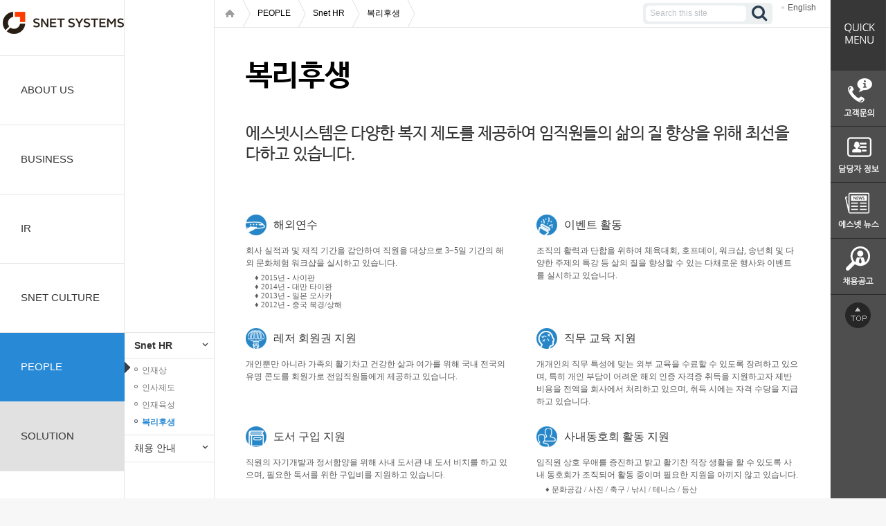

--- FILE ---
content_type: text/html;charset=UTF-8
request_url: https://www.snetsystems.co.kr/people/job_benefits.do;jsessionid=8CDBB59B66D2206F9E41F18A01827BA0;jsessionid=8CDBB59B66D2206F9E41F18A01827BA0
body_size: 37073
content:




<!DOCTYPE HTML>
<html>
<head>
<meta charset="utf-8">
<meta name="viewport" content="width=device-width,initial-scale=1.0,minimum-scale=0,maximum-scale=10,user-scalable=yes" />
<title>Snet</title>
<link href="/resources/css/snet.css;jsessionid=527CEB5948769C2BBDDA5076CF0D3D42" rel="stylesheet"  />
<link href="/resources/css/sub.css;jsessionid=527CEB5948769C2BBDDA5076CF0D3D42" rel="stylesheet"  />
<link href="/resources/css/snet_m.css;jsessionid=527CEB5948769C2BBDDA5076CF0D3D42" rel="stylesheet" type="text/css" media="only screen and (max-width:767px)">
<script type="text/javascript" charset="utf-8" src="/resources/js/jquery-1.11.2.min.js;jsessionid=527CEB5948769C2BBDDA5076CF0D3D42"></script>
<script type="text/javascript" charset="utf-8" src="/resources/js/common.js;jsessionid=527CEB5948769C2BBDDA5076CF0D3D42"></script>
</head>
<body>
<!-- [D]모바일 gnb 레이어 메뉴 -->





<div id="quickParent" style="left:1200px; margin: 0;padding: 0;font-size: 100%;border: 0;  vertical-align: right;position: absolute; background-color: #4e4e4e;z-index:10000;display: none;">
	<div id="quick" style="position: relative;">
		<div style="position: relative;width: 80px; z-index: 1000;height: 102px;">
			<img alt="" src="/resources/img/quick/quick_title.jpg;jsessionid=527CEB5948769C2BBDDA5076CF0D3D42">
		</div>
		<div style="position: relative;width: 80px; z-index: 1000;height: 81px;">
			<a href="/bbs/customer.do"><img alt="" src="/resources/img/quick/quick_inquire.jpg;jsessionid=527CEB5948769C2BBDDA5076CF0D3D42"></a>
		</div>
		<div style="position: relative;width: 80px; z-index: 1000;height: 81px;">
			<a href="/about/organogram.do"><img alt="" src="/resources/img/quick/quick_charge.jpg;jsessionid=527CEB5948769C2BBDDA5076CF0D3D42"></a>
		</div>
		<div style="position: relative;width: 80px; z-index: 1000;height: 81px;">
			<a href="/bbs/news.do"><img alt="" src="/resources/img/quick/quick_news.jpg;jsessionid=527CEB5948769C2BBDDA5076CF0D3D42"></a>
		</div>
		<div style="position: relative;width: 80px; z-index: 1000;height: 81px;">
			<a href="/bbs/recruit.do"><img alt="" src="/resources/img/quick/quick_recruit.jpg;jsessionid=527CEB5948769C2BBDDA5076CF0D3D42"></a>
		</div>
		<div style="position: relative;width: 80px; z-index: 1000;height: 60px;">
			<a href="#"><img alt="" src="/resources/img/quick/btn_top.jpg;jsessionid=527CEB5948769C2BBDDA5076CF0D3D42"></a>
		</div>
	</div>
</div>


<!-- [D]모바일 레이어 메뉴 -->
<div class="ly_menu" style="display:none">
	<div class="aside_menu">
    	<h2>전체메뉴</h2>
        <ul class="m_gnb">
        <li >
        	<a href="#" class="m_dpt1 m1">ABOUT US</a>
            <ul class="m_depth2">
            <li ><a href="#">회사소개</a>
            	<ul class="m_depth3">
	                <li ><a href="/about/snet.do;jsessionid=527CEB5948769C2BBDDA5076CF0D3D42">에스넷 시스템</a></li>
	                <li ><a href="/about/ideology.do;jsessionid=527CEB5948769C2BBDDA5076CF0D3D42">기업이념</a></li>
					<li ><a href="/about/history_present.do;jsessionid=527CEB5948769C2BBDDA5076CF0D3D42">연혁</a></li>
					<li ><a href="/about/organogram.do;jsessionid=527CEB5948769C2BBDDA5076CF0D3D42">조직도</a></li>
					<!--<li ><a href="/about/location.do;jsessionid=527CEB5948769C2BBDDA5076CF0D3D42">사업장 소개</a></li>-->
					<li ><a href="/about/symbol.do;jsessionid=527CEB5948769C2BBDDA5076CF0D3D42">회사상징</a></li>
                </ul>
            </li>
            <li ><a href="/about/ceo_msg.do;jsessionid=527CEB5948769C2BBDDA5076CF0D3D42">CEO 메시지</a></li>
			<li ><a href="/about/affiliated_introduction.do;jsessionid=527CEB5948769C2BBDDA5076CF0D3D42">관계사 소개</a></li>
            <li ><a href="#">협력사 및 고객사</a>
            	<ul class="m_depth3">
	                <li ><a href="/about/co_worker.do;jsessionid=527CEB5948769C2BBDDA5076CF0D3D42">협력사</a></li>
						<li ><a href="/about/client.do;jsessionid=527CEB5948769C2BBDDA5076CF0D3D42">고객사</a></li>
                </ul>
            </li>
            <li><a href="/about/location.do;jsessionid=527CEB5948769C2BBDDA5076CF0D3D42">찾아오시는 길</a></li>
            </ul>
        </li>
        <li ><a href="#" class="m_dpt1 m2">BUSINESS</a>
			<ul class="m_depth2">
            	<li ><a href="#">사업영역</a>
            		<ul class="m_depth3">
						<li ><a href="/business/bsn_infra.do;jsessionid=527CEB5948769C2BBDDA5076CF0D3D42">System Integration</a></li>
						<li ><a href="/business/bsn_system.do;jsessionid=527CEB5948769C2BBDDA5076CF0D3D42">System</a></li>
						<li ><a href="/business/bsn_cloud.do;jsessionid=527CEB5948769C2BBDDA5076CF0D3D42">Cloud Service</a></li>
						<li ><a href="/business/bsn_iot.do;jsessionid=527CEB5948769C2BBDDA5076CF0D3D42">IoT</a></li>
						<li ><a href="/business/bsn_sdn.do;jsessionid=527CEB5948769C2BBDDA5076CF0D3D42">SDN</a></li>
						<li ><a href="/business/bsn_rnd.do;jsessionid=527CEB5948769C2BBDDA5076CF0D3D42">R&D</a></li>
						<li ><a href="/business/bsn_global.do;jsessionid=527CEB5948769C2BBDDA5076CF0D3D42">해외사업</a></li>						
					</ul>
            	</li>
				<!--<li  ><a href="/business/bsn_ms_01.do;jsessionid=527CEB5948769C2BBDDA5076CF0D3D42">서비스영역</a></li>
				<li  ><a href="/bbs/reference.do;jsessionid=527CEB5948769C2BBDDA5076CF0D3D42">구축사례</a></li>-->
            </ul>
		</li>
        <li ><a href="#"  class="m_dpt1 m4">IR</a>
			<ul class="m_depth2">
	            <li ><a href="/ir/mi.do;jsessionid=527CEB5948769C2BBDDA5076CF0D3D42">연결재무제표</a></li>
				<li ><a href="/ir/fi.do;jsessionid=527CEB5948769C2BBDDA5076CF0D3D42">별도재무제표</a></li>
				<li ><a href="/irbbs/pi.do;jsessionid=527CEB5948769C2BBDDA5076CF0D3D42">공시정보</a></li>
				<!--<li ><a href="/ir/ep.do;jsessionid=527CEB5948769C2BBDDA5076CF0D3D42">결산공고</a></li>-->
				<li ><a href="/irbbs/etc.do;jsessionid=527CEB5948769C2BBDDA5076CF0D3D42">기타공고</a></li>
            </ul>
		</li>
        <li><a href="#"  class="m_dpt1 m5">SNET CULTURE</a>
			<ul class="m_depth2">
            <li><a href="/culture/culture_01trust.do;jsessionid=527CEB5948769C2BBDDA5076CF0D3D42">기업문화</a>
            	<!-- <ul class="m_depth3">
                <li><a href="#">비전</a></li>
                <li><a href="#">조직문화</a></li>
                </ul>	 -->
            </li>
            <li><a href="#">미디어센터</a>
            	<ul class="m_depth3">

<!-- 한정선 차장 요구사항 적용... 2019년 4월 15일... 백승훈 처리...


	                <li ><a href="/bbs/news.do;jsessionid=527CEB5948769C2BBDDA5076CF0D3D42">에스넷 뉴스</a></li>
					<li ><a href="/bbs/pr.do;jsessionid=527CEB5948769C2BBDDA5076CF0D3D42">보도자료</a></li>
//-->
	                <li ><a href="/bbs/news.do;jsessionid=527CEB5948769C2BBDDA5076CF0D3D42">보도자료/a></li> 

 
                </ul>
            </li>
            <li ><a href="/bbs/story.do;jsessionid=527CEB5948769C2BBDDA5076CF0D3D42">Snet Story</a></li>
            </ul>
		</li>
        <li><a href="#"  class="m_dpt1 m6">PEOPLE</a>
			<ul class="m_depth2">
            <li><a href="#">Snet HR</a>
            	<ul class="m_depth3">
	            	<li ><a href="/people/ability.do;jsessionid=527CEB5948769C2BBDDA5076CF0D3D42">인재상</a></li>
					<li ><a href="/people/personnel_system.do;jsessionid=527CEB5948769C2BBDDA5076CF0D3D42">인사제도</a></li>
					<li ><a href="/people/resource_development.do;jsessionid=527CEB5948769C2BBDDA5076CF0D3D42">인재육성</a></li>
					<li class="on"><a href="/people/job_benefits.do;jsessionid=527CEB5948769C2BBDDA5076CF0D3D42">복리후생</a></li>
                </ul>
            </li>
            <li><a href="#">채용 안내</a>
            	<ul class="m_depth3">
	            	<li ><a href="/people/staffing_process.do;jsessionid=527CEB5948769C2BBDDA5076CF0D3D42">채용절차</a></li>
					<li ><a href="/bbs/recruit.do;jsessionid=527CEB5948769C2BBDDA5076CF0D3D42">채용공고 </a></li>
                </ul>
            </li>
            
            </ul>
		</li>
 <li ><a href="#"  class="m_dpt1 m3">SOLUTION</a>
			<ul class="m_depth2">
			<li ><a href="#">R&S</a>
            	<ul class="m_depth3">
	                <li ><a href="/solution/cisco_router.do;jsessionid=527CEB5948769C2BBDDA5076CF0D3D42">Cisco Router</a></li>
					<li ><a href="/solution/cisco_switch.do;jsessionid=527CEB5948769C2BBDDA5076CF0D3D42">Cisco Switch</a></li>
                </ul>
            </li>
            <li ><a href="/solution/wlan.do;jsessionid=527CEB5948769C2BBDDA5076CF0D3D42">WLAN</a></li>
            <li >
					<a href="#">Data Center</a>
				<ul class="m_depth3">
					<li ><a href="/solution/dc_switch.do;jsessionid=527CEB5948769C2BBDDA5076CF0D3D42">D/C SAN Switch</a></li>
					<li ><a href="/solution/hpx86_sv.do;jsessionid=527CEB5948769C2BBDDA5076CF0D3D42">Server</a></li>
					<li ><a href="/solution/san_switch.do;jsessionid=527CEB5948769C2BBDDA5076CF0D3D42">Storage</a></li>
					<li ><a href="/solution/storage.do;jsessionid=527CEB5948769C2BBDDA5076CF0D3D42">CI</a></li>
					<li ><a href="/solution/flexpod.do;jsessionid=527CEB5948769C2BBDDA5076CF0D3D42">HCI</a></li>
					<li ><a href="/solution/appli_centric_inf.do;jsessionid=527CEB5948769C2BBDDA5076CF0D3D42">SDN</a></li>
				</ul>
			</li>
            <li >
					<a href="#">Collaboration</a>
					<ul class="m_depth3">
						<!--<li ><a href="/solution/collaboration.do;jsessionid=527CEB5948769C2BBDDA5076CF0D3D42">Collaboration</a></li>-->
						<li ><a href="/solution/uc.do;jsessionid=527CEB5948769C2BBDDA5076CF0D3D42">UC(IPT) </a></li>
						<li ><a href="/solution/telepres.do;jsessionid=527CEB5948769C2BBDDA5076CF0D3D42">Telepresence</a></li>
						<li ><a href="/solution/sro.do;jsessionid=527CEB5948769C2BBDDA5076CF0D3D42">SRO </a></li>
						<li ><a href="/solution/webex.do;jsessionid=527CEB5948769C2BBDDA5076CF0D3D42">WebEx </a></li>
					</ul>
				</li>
				<li >
					<a href="#">VoIP</a>
					<ul class="m_depth3">
						
						<li ><a href="/solution/sbc.do;jsessionid=527CEB5948769C2BBDDA5076CF0D3D42">SBC</a></li>
						<li ><a href="/solution/tg.do;jsessionid=527CEB5948769C2BBDDA5076CF0D3D42">TG</a></li>
					</ul>
				</li>
				<li >
					<a href="#">Security </a>
					<ul class="m_depth3">
						<li ><a href="/solution/sourcefire.do;jsessionid=527CEB5948769C2BBDDA5076CF0D3D42">Sourcefire</a></li>
						<li ><a href="/solution/fireeye.do;jsessionid=527CEB5948769C2BBDDA5076CF0D3D42">FireEye </a></li>
						<li ><a href="/solution/fortinet.do;jsessionid=527CEB5948769C2BBDDA5076CF0D3D42">Fortinet</a></li>
					</ul>
				</li>
				<li >
					<a href="#">Virtualization </a>
					<ul class="m_depth3">
						<li ><a href="/solution/citirx.do;jsessionid=527CEB5948769C2BBDDA5076CF0D3D42">VMware</a></li>
					</ul>
				</li>
				<li >
					<a href="#">IoT </a>
					<ul class="m_depth3">
						<li ><a href="/solution/iot_consult.do;jsessionid=527CEB5948769C2BBDDA5076CF0D3D42">서비스 컨설팅/사업화</a></li>
						<li ><a href="/solution/iot_solution.do;jsessionid=527CEB5948769C2BBDDA5076CF0D3D42">솔루션.서비스개발</a></li>
						<li ><a href="/solution/iot_partner.do;jsessionid=527CEB5948769C2BBDDA5076CF0D3D42">생태계 파트너 & 협의체 구축</a></li>
					</ul>
				</li>
				<li >
					<a href="#">CLOUD Service</a>
					<ul class="m_depth3">
						<li ><a href="/solution/iaas.do;jsessionid=527CEB5948769C2BBDDA5076CF0D3D42">IaaS</a></li>
<!--
						<li ><a href="/solution/catalogplus.do;jsessionid=527CEB5948769C2BBDDA5076CF0D3D42">SaaS</a></li>
//-->
					</ul>
				</li>
				<li >
					<a href="#">Mobile</a>
					<ul class="m_depth3">
						<li ><a href="/solution/5g.do;jsessionid=527CEB5948769C2BBDDA5076CF0D3D42">5G</a></li>
						<li ><a href="/solution/epc.do;jsessionid=527CEB5948769C2BBDDA5076CF0D3D42">EPC</a></li>
						<li ><a href="/solution/cloudwificontroller.do;jsessionid=527CEB5948769C2BBDDA5076CF0D3D42">Cloud Wi-Fi Controller </a></li>
						<li ><a href="/solution/mobileedgecomputing.do;jsessionid=527CEB5948769C2BBDDA5076CF0D3D42">MEC</a></li>
					</ul>
				</li>
				<li >
					<a href="#">Qos</a>
					<ul class="m_depth3">
						<li ><a href="/solution/itms.do;jsessionid=527CEB5948769C2BBDDA5076CF0D3D42">ITMS</a></li>
						<li ><a href="/solution/dpi.do;jsessionid=527CEB5948769C2BBDDA5076CF0D3D42">DPI</a></li>
					</ul>
				</li>
				<li >
					<a href="#">Consulting</a>
					<ul class="m_depth3">
						<li ><a href="/solution/datacenter.do;jsessionid=527CEB5948769C2BBDDA5076CF0D3D42">차세대 데이터센터</a></li>
						<li ><a href="/solution/infra_univ_de.do;jsessionid=527CEB5948769C2BBDDA5076CF0D3D42">대학인프라고도화</a></li>
						<li ><a href="/solution/fac_network.do;jsessionid=527CEB5948769C2BBDDA5076CF0D3D42">제조/공장 네트워크</a></li>
						<li ><a href="/solution/media_network.do;jsessionid=527CEB5948769C2BBDDA5076CF0D3D42">미디어 방송 네트워크</a></li>
					</ul>
				</li>
				<li >
					<a href="#">etc</a>
					<ul class="m_depth3">
						<li ><a href="/solution/fcc.do;jsessionid=527CEB5948769C2BBDDA5076CF0D3D42">FCC</a></li>
						<li ><a href="/solution/eps.do;jsessionid=527CEB5948769C2BBDDA5076CF0D3D42">EPS</a></li>
					</ul>
				</li>
            </ul>
		</li>		
        </ul>
    </div>
    <div class="dimed"></div>
    <a href="#" class="btn_cls">전체메뉴 닫기</a>
</div>
<!-- //모바일 레이어 메뉴 -->
<!-- //모바일 gnb 레이어 메뉴 -->

<div id="wrap">
	<div class="container">
		<!-- PC gnb -->
		



<div class="gnb_area">
	<a href="/;jsessionid=527CEB5948769C2BBDDA5076CF0D3D42" class="logo"></a>
	<ul id="gnb">
		<!-- [D]선택시  class="on" 추가  -->
		<li class="gnb0"><a href="/about/snet.do;jsessionid=527CEB5948769C2BBDDA5076CF0D3D42" class="dpt1 m1">ABOUT US</a>
			<ul class="depth2 gm1">
				<li class="subGnb0">
					<a href="#" class="dpt2 has-child">회사소개</a>
					<ul class="depth3">
						<li class="sub3Gnb1"><a href="/about/snet.do;jsessionid=527CEB5948769C2BBDDA5076CF0D3D42" class="dpt3">에스넷 시스템</a></li>
						<li class="sub3Gnb2"><a href="/about/ideology.do;jsessionid=527CEB5948769C2BBDDA5076CF0D3D42" class="dpt3">기업이념</a></li>
						<li class="sub3Gnb3"><a href="/about/history_present.do;jsessionid=527CEB5948769C2BBDDA5076CF0D3D42" class="dpt3">연혁</a></li>
						<li class="sub3Gnb4"><a href="/about/organogram.do;jsessionid=527CEB5948769C2BBDDA5076CF0D3D42" class="dpt3">조직도</a></li>
						<!-- <li class="sub3Gnb5"><a href="/about/location.do;jsessionid=527CEB5948769C2BBDDA5076CF0D3D42" class="dpt3">사업장 소개</a></li>-->
						<li class="sub3Gnb6"><a href="/about/symbol.do;jsessionid=527CEB5948769C2BBDDA5076CF0D3D42" class="dpt3">회사상징</a></li>
					</ul>
				</li>
				<li class="subGnb1"><a href="/about/ceo_msg.do;jsessionid=527CEB5948769C2BBDDA5076CF0D3D42" class="dpt2">CEO 메시지</a></li>
				<li class="subGnb2"><a href="/about/affiliated_introduction.do;jsessionid=527CEB5948769C2BBDDA5076CF0D3D42" class="dpt2">관계사 소개</a></li>
				<li class="subGnb3">
					<a href="#" class="dpt2 has-child">협력사/고객사</a>
					<ul class="depth3">
						<li class="sub3Gnb7 "><a href="/about/co_worker.do;jsessionid=527CEB5948769C2BBDDA5076CF0D3D42" class="dpt3">협력사</a></li>
						<li class="sub3Gnb8"><a href="/about/client.do;jsessionid=527CEB5948769C2BBDDA5076CF0D3D42" class="dpt3">고객사</a></li>
					</ul>
				</li>
				<li class="subGnb4"><a href="/about/location.do;jsessionid=527CEB5948769C2BBDDA5076CF0D3D42" class="dpt2">찾아오시는 길</a></li>
			</ul>
			
		</li>
		<!-- 비지니스 시작 -->
		<li class="gnb1"><a href="/business/bsn_infra.do;jsessionid=527CEB5948769C2BBDDA5076CF0D3D42" class="dpt1 m2">BUSINESS</a>
			<ul class="depth2 gm2">
				<li class="subGnb5">
					<a href="#" class="dpt2 has-child">사업영역</a><!-- /business/intro.do;jsessionid=527CEB5948769C2BBDDA5076CF0D3D42 -->
					<ul class="depth3">
						<li ><a href="/business/bsn_infra.do;jsessionid=527CEB5948769C2BBDDA5076CF0D3D42" class="dpt3">System Integration</a></li>
						<li ><a href="/business/bsn_system.do;jsessionid=527CEB5948769C2BBDDA5076CF0D3D42" class="dpt3">System</a></li>
						<li ><a href="/business/bsn_cloud.do;jsessionid=527CEB5948769C2BBDDA5076CF0D3D42" class="dpt3">CLOUD Service</a></li>
						<li ><a href="/business/bsn_iot.do;jsessionid=527CEB5948769C2BBDDA5076CF0D3D42" class="dpt3">IoT</a></li>
						<li ><a href="/business/bsn_sdn.do;jsessionid=527CEB5948769C2BBDDA5076CF0D3D42" class="dpt3">SDN</a></li>
						<li ><a href="/business/bsn_rnd.do;jsessionid=527CEB5948769C2BBDDA5076CF0D3D42" class="dpt3">R&D</a></li>
						<li ><a href="/business/bsn_global.do;jsessionid=527CEB5948769C2BBDDA5076CF0D3D42" class="dpt3">해외사업</a></li>
					</ul>
				</li>
				<!--<li class="subGnb6"><a href="/business/bsn_ms_01.do;jsessionid=527CEB5948769C2BBDDA5076CF0D3D42" class="dpt2">서비스영역</a></li>
				<li class="subGnb7"><a href="/bbs/reference.do;jsessionid=527CEB5948769C2BBDDA5076CF0D3D42" class="dpt2">구축사례</a></li>-->
			</ul>
			
		</li>
		<!-- IR 시작 -->
		<li class="gnb3"><a href="/ir/mi.do;jsessionid=527CEB5948769C2BBDDA5076CF0D3D42" class="dpt1 m4">IR</a>
			<ul class="depth2 gm1">
				<li class="subGnb21"><a href="/ir/mi.do;jsessionid=527CEB5948769C2BBDDA5076CF0D3D42" class="dpt2">연결재무제표</a></li>
				<li class="subGnb22"><a href="/ir/fi.do;jsessionid=527CEB5948769C2BBDDA5076CF0D3D42" class="dpt2">별도재무제표</a></li>
				<li class="subGnb23"><a href="/irbbs/pi.do;jsessionid=527CEB5948769C2BBDDA5076CF0D3D42" class="dpt2">공시정보</a></li>
				<!--<li class="subGnb24"><a href="/ir/ep.do;jsessionid=527CEB5948769C2BBDDA5076CF0D3D42" class="dpt2">결산공고</a></li>-->
				<li class="subGnb25"><a href="/irbbs/etc.do;jsessionid=527CEB5948769C2BBDDA5076CF0D3D42" class="dpt2">기타공고</a></li>
			</ul>
			
		</li>
		<!-- IR 끝 -->
		<!-- 컬쳐 시작 -->
		<li class="gnb4"><a href="/culture/culture_01trust.do;jsessionid=527CEB5948769C2BBDDA5076CF0D3D42" class="dpt1 m5">SNET CULTURE</a>
			<ul class="depth2 gm5">
				<li class="subGnb26">
					<a href="/culture/culture_01trust.do;jsessionid=527CEB5948769C2BBDDA5076CF0D3D42" class="dpt2">기업문화</a>
					<!-- 
					<ul class="depth3">
						<li ><a href="/culture/culture_01trust.do;jsessionid=527CEB5948769C2BBDDA5076CF0D3D42">비전 </a></li>
						<li ><a href="/culture/culture_02share.do;jsessionid=527CEB5948769C2BBDDA5076CF0D3D42">조직문화</a></li>
					</ul> -->
				</li>
				<li class="subGnb27">
					<a href="#" class="dpt2 has-child">미디어센터</a>
					<ul class="depth3">

<!-- 한정선 차장 요구사항 적용... 2019년 4월 15일... 백승훈 처리...

						<li ><a href="/bbs/news.do;jsessionid=527CEB5948769C2BBDDA5076CF0D3D42" class="dpt3">에스넷 뉴스</a></li>
						<li ><a href="/bbs/pr.do;jsessionid=527CEB5948769C2BBDDA5076CF0D3D42" class="dpt3">보도자료</a></li>
//-->
						<li ><a href="/bbs/news.do;jsessionid=527CEB5948769C2BBDDA5076CF0D3D42" class="dpt3">보도자료</a></li>


					</ul>
				</li>
				
<!-- 한정선 차장 요구사항 적용 2021.03.16 고석진 K 처리 
				
				<li class="subGnb28"><a href="/bbs/story.do;jsessionid=527CEB5948769C2BBDDA5076CF0D3D42" class="dpt2">Snet Story</a></li>
				
-->
				
			</ul>
			
		</li>
		<!-- 컬쳐 끝 -->
		<!-- 피플 시작 -->
		<li class="gnb5 on"><a href="/people/ability.do;jsessionid=527CEB5948769C2BBDDA5076CF0D3D42" class="dpt1 m6">PEOPLE</a>
			<ul class="depth2 gm6">
				<li class="subGnb29 on">
					<a href="#" class="dpt2 has-child">Snet HR</a>
					<ul class="depth3">
						<li ><a href="/people/ability.do;jsessionid=527CEB5948769C2BBDDA5076CF0D3D42" class="dpt3">인재상</a></li>
						<li ><a href="/people/personnel_system.do;jsessionid=527CEB5948769C2BBDDA5076CF0D3D42" class="dpt3">인사제도</a></li>
						<li ><a href="/people/resource_development.do;jsessionid=527CEB5948769C2BBDDA5076CF0D3D42" class="dpt3">인재육성</a></li>
						<li class="on"><a href="/people/job_benefits.do;jsessionid=527CEB5948769C2BBDDA5076CF0D3D42" class="dpt3">복리후생</a></li>
					</ul>
				</li>
				<li class="subGnb30"><a href="#" class="dpt2 has-child">채용 안내</a>
					<ul class="depth3">
						<li ><a href="/people/staffing_process.do;jsessionid=527CEB5948769C2BBDDA5076CF0D3D42" class="dpt3">채용절차</a></li>
						<li ><a href="/bbs/recruit.do;jsessionid=527CEB5948769C2BBDDA5076CF0D3D42" class="dpt3">채용공고 </a></li>
					</ul>
				</li>
				</ul>
			
		</li>
		<!-- 피플 끝 -->
		<!-- 솔루션 시작 -->
		<li class="gnb2" style="background-color: #e1e1e1"><a href="/solution/cisco_router.do;jsessionid=527CEB5948769C2BBDDA5076CF0D3D42" class="dpt1 m3 ">SOLUTION</a>
			<ul class="depth2 gm3">
				<li class="subGnb8">
					<a href="#" class="dpt2 has-child">R&S </a>
					<ul class="depth3">
						<li ><a href="/solution/cisco_router.do;jsessionid=527CEB5948769C2BBDDA5076CF0D3D42" class="dpt3">Cisco Router</a></li>
						<li ><a href="/solution/cisco_switch.do;jsessionid=527CEB5948769C2BBDDA5076CF0D3D42" class="dpt3">Cisco Switch</a></li>
					</ul>
				</li>
				<li class="subGnb9">
					<a href="/solution/wlan.do;jsessionid=527CEB5948769C2BBDDA5076CF0D3D42" class="dpt2 has-child">Wireless</a>
				</li>
 
			<li class="subGnb10">
					<a href="#" class="dpt2 has-child">Data Center</a>
					<ul class="depth3">
						<li ><a href="/solution/dc_switch.do;jsessionid=527CEB5948769C2BBDDA5076CF0D3D42" class="dpt3">D/C SAN Switch</a></li>
						<li ><a href="/solution/hpx86_sv.do;jsessionid=527CEB5948769C2BBDDA5076CF0D3D42" class="dpt3">Server</a></li>
						<li ><a href="/solution/san_switch.do;jsessionid=527CEB5948769C2BBDDA5076CF0D3D42" class="dpt3">Storage</a></li>
						<li ><a href="/solution/storage.do;jsessionid=527CEB5948769C2BBDDA5076CF0D3D42" class="dpt3">CI</a></li>
						<li ><a href="/solution/flexpod.do;jsessionid=527CEB5948769C2BBDDA5076CF0D3D42" class="dpt3">HCI</a></li>
						<li ><a href="/solution/appli_centric_inf.do;jsessionid=527CEB5948769C2BBDDA5076CF0D3D42" class="dpt3">SDN</a></li>

					</ul>
				</li>
				<li class="subGnb11">
					<a href="#" class="dpt2 has-child">Collaboration</a>
					<ul class="depth3">
						<!--<li ><a href="/solution/collaboration.do;jsessionid=527CEB5948769C2BBDDA5076CF0D3D42" class="dpt3">Collaboration</a></li>-->
						<li ><a href="/solution/uc.do;jsessionid=527CEB5948769C2BBDDA5076CF0D3D42" class="dpt3">UC(IPT) </a></li>
						<li ><a href="/solution/telepres.do;jsessionid=527CEB5948769C2BBDDA5076CF0D3D42" class="dpt3">Telepresence</a></li>
						<li ><a href="/solution/sro.do;jsessionid=527CEB5948769C2BBDDA5076CF0D3D42" class="dpt3">SRO</a></li>
						<li ><a href="/solution/webex.do;jsessionid=527CEB5948769C2BBDDA5076CF0D3D42" class="dpt3">WebEx </a></li>
					</ul>
				</li>
				<li class="subGnb12">
					<a href="#" class="dpt2 has-child">VoIP</a>
					<ul class="depth3">
						
						<li ><a href="/solution/sbc.do;jsessionid=527CEB5948769C2BBDDA5076CF0D3D42" class="dpt3">SBC</a></li>
						<li ><a href="/solution/tg.do;jsessionid=527CEB5948769C2BBDDA5076CF0D3D42" class="dpt3">TG</a></li>
					</ul>
				</li>
				<li class="subGnb13">
					<a href="#" class="dpt2 has-child">Security </a>
					<ul class="depth3">
						<li ><a href="/solution/fortinet.do;jsessionid=527CEB5948769C2BBDDA5076CF0D3D42" class="dpt3">Fortinet</a></li>
						<li ><a href="/solution/fireeye.do;jsessionid=527CEB5948769C2BBDDA5076CF0D3D42" class="dpt3">FireEye </a></li>
						<li ><a href="/solution/sourcefire.do;jsessionid=527CEB5948769C2BBDDA5076CF0D3D42" class="dpt3">Sourcefire</a></li>
					</ul>
				</li>
				<li class="subGnb14">
					<a href="#" class="dpt2 has-child">Virtualization </a>
					<ul class="depth3">
						<li ><a href="/solution/citirx.do;jsessionid=527CEB5948769C2BBDDA5076CF0D3D42" class="dpt3">VMware</a></li>
					</ul>
				</li>
				<li class="subGnb15">
					<a href="#" class="dpt2 has-child">IoT </a>
					<ul class="depth3">
						<li ><a href="/solution/iot_consult.do;jsessionid=527CEB5948769C2BBDDA5076CF0D3D42" class="dpt3">서비스 컨설팅/사업화</a></li>
						<li ><a href="/solution/iot_solution.do;jsessionid=527CEB5948769C2BBDDA5076CF0D3D42" class="dpt3">솔루션.서비스개발 </a></li>
						<li ><a href="/solution/iot_partner.do;jsessionid=527CEB5948769C2BBDDA5076CF0D3D42" class="dpt3">생태계 파트너 & 협의체 구축</a></li>
					</ul>
				</li>
				<li class="subGnb16">
					<a href="#" class="dpt2 has-child">CLOUD Service</a>
					<ul class="depth3">
						<li ><a href="/solution/iaas.do;jsessionid=527CEB5948769C2BBDDA5076CF0D3D42" class="dpt3">IaaS</a></li>
<!--
						<li ><a href="/solution/catalogplus.do;jsessionid=527CEB5948769C2BBDDA5076CF0D3D42" class="dpt3">SaaS</a></li>
//-->
					</ul>
				</li>
				<li class="subGnb17">
					<a href="#" class="dpt2 has-child">Mobile</a>
					<ul class="depth3">
						<li ><a href="/solution/5g.do;jsessionid=527CEB5948769C2BBDDA5076CF0D3D42" class="dpt3">5G</a></li>
						<li ><a href="/solution/epc.do;jsessionid=527CEB5948769C2BBDDA5076CF0D3D42" class="dpt3">EPC</a></li>
						<li ><a href="/solution/cloudwificontroller.do;jsessionid=527CEB5948769C2BBDDA5076CF0D3D42" class="dpt3">Cloud Wi-Fi Controller </a></li>
						<li ><a href="/solution/mobileedgecomputing.do;jsessionid=527CEB5948769C2BBDDA5076CF0D3D42" class="dpt3">Mobile Edge Computing </a></li>
					</ul>
				</li>
				<li class="subGnb18">
					<a href="#" class="dpt2 has-child">Qos</a>
					<ul class="depth3">
						<li ><a href="/solution/itms.do;jsessionid=527CEB5948769C2BBDDA5076CF0D3D42" class="dpt3">ITMS</a></li>
						<li ><a href="/solution/dpi.do;jsessionid=527CEB5948769C2BBDDA5076CF0D3D42" class="dpt3">DPI</a></li>
					</ul>
				</li>
				<li class="subGnb19">
					<a href="#" class="dpt2 has-child">Consulting</a>
					<ul class="depth3">
						<li ><a href="/solution/datacenter.do;jsessionid=527CEB5948769C2BBDDA5076CF0D3D42" class="dpt3">차세대 데이터센터</a></li>
						<li ><a href="/solution/infra_univ_de.do;jsessionid=527CEB5948769C2BBDDA5076CF0D3D42" class="dpt3">대학인프라고도화</a></li>
						<li ><a href="/solution/fac_network.do;jsessionid=527CEB5948769C2BBDDA5076CF0D3D42" class="dpt3">제조/공장 네트워크</a></li>
						<li ><a href="/solution/media_network.do;jsessionid=527CEB5948769C2BBDDA5076CF0D3D42" class="dpt3">미디어 방송 네트워크</a></li>
					</ul>
				</li>
				<li class="subGnb20">
					<a href="#" class="dpt2 has-child">etc</a>
					<ul class="depth3">
						<li ><a href="/solution/fcc.do;jsessionid=527CEB5948769C2BBDDA5076CF0D3D42" class="dpt3">FCC</a></li>
						<li ><a href="/solution/eps.do;jsessionid=527CEB5948769C2BBDDA5076CF0D3D42" class="dpt3">EPS</a></li>
					</ul>
				</li>
			</ul>
			
		</li>
		<!-- 솔루션 끝 -->		
	</ul>
</div>
		<!-- //PC gnb -->
		
		<!-- [D]모바일 header -->
		



<!-- [D]모바일 header -->
<script type="text/javascript">
<!--
	function fnMobileSearchClick()
	{	
		if ($('.mo').css('display') =='none'){
			$('.mo').show();
		}else{
			$('.mo').hide();
		}
	}
//-->
</script>
<style>
<!--
.top_search_area{display:none; padding:2% 4%; clear: both; background-color:#484848; position:relative}
.top_search_area form{position:relative}
.top_search_area input{border:1px solid #9a9a9a; width:99%; line-height:21px}
.top_search_area button{background:url('../resources/images/mobile/btn/btn_top_search_area.png') no-repeat 50% 50%; width:30px; height:23px; background-size:100% auto; text-indent:-999em; font-size:0; position:absolute; right:0; top:2%}
-->
</style>
<div class="m_header">
	<a href="#" class="m_menu">menu</a>
	<a href="/"><span class="m_logo">Snet</span></a>
	<a href="#" onclick="javascript:fnMobileSearchClick();" class="m_btn_srch">검색</a>
	<div class="mo top_search_area" style="display: none;">
		<form action="/search.do" id="mSearchForm" method="post">
			<fieldset>
				<legend></legend>
				<input type="text" name="keyword" placeholder=""> <button>검색</button>
			</fieldset>
		</form>
	</div>
</div>
<!-- [D]모바일 header -->


		<!-- //모바일 header -->
		
		<!-- content -->
        <div class="content">
			<div class="top_area">
				<div class="search_area">
					<fieldset>	
					<legend>검색</legend>
						<form id="SearchForm" method="">
							<label for="SearchKeyword"><input id="headerSearchKeyword" class="srch" title="검색" name="" value="Search this site" type="text" ></label>
							<a id="SearchBtn" class="btn_srch" title="검색" href="#">검색</a>
						</form>
					</fieldset>	
				</div>
				<a href="http://www.snetsystems.com" class="lang" target=_blank>English</a>
			</div>
        	<div class="top_nav">
            	<ul>
                <li><span class="home">HOME</span></li>
                <li>PEOPLE</li>
                <li>Snet HR</li>
                <li>복리후생</li>
                </ul>
            </div>
            <div class="content_area">
            	<div class="cont_wrap">
                    <div class="tit_area">
                        <h3>복리후생</h3>	
                        <p>에스넷시스템은 다양한 복지 제도를 제공하여 임직원들의 삶의 질 향상을 위해 최선을 다하고 있습니다.</p>
                        <!-- <img src="/resources/img/people/top_ico_people.png;jsessionid=527CEB5948769C2BBDDA5076CF0D3D42" alt="" > -->
                    </div>
                    <div class="snethr_cont">
                    	<ul class="lst_benefit">
                        <li>
                        	<dl>
                            <dt class="bnf1">해외연수</dt>
                            <dd>
                            	회사 실적과 및 재직 기간을 감안하여 직원을 대상으로 3~5일 기간의 해외 문화체험 워크샵을 실시하고 있습니다.
                                <span class="ref">♦ 2015년 - 사이판<br>♦ 2014년 - 대만 타이완<br>♦ 2013년 - 일본 오사카<br>♦ 2012년 - 중국 북경/상해</span>
                            </dd>
                            </dl>
                        	<dl>
                            <dt class="bnf2">이벤트 활동</dt>
                            <dd>조직의 활력과 단합을 위하여 체육대회, 호프데이, 워크샵, 송년회 및 다양한 주제의 특강 등 삶의 질을 향상할 수 있는 다채로운 행사와 이벤트를 실시하고 있습니다.</dd>
                            </dl>
                        </li>
                        <li>
                        	<dl>
                            <dt class="bnf3">레저 회원권 지원</dt>
                            <dd>개인뿐만 아니라 가족의 활기차고 건강한 삶과 여가를 위해 국내 전국의 유명 콘도를 회원가로 전임직원들에게 제공하고 있습니다.</dd>
                            </dl>
                        	<dl>
                            <dt class="bnf4">직무 교육 지원</dt>
                            <dd>개개인의 직무 특성에 맞는 외부 교육을 수료할 수 있도록 장려하고 있으며, 특히 개인 부담이 어려운 해외 인증 자격증 취득을 지원하고자 제반 비용을 전액을 회사에서 처리하고 있으며, 취득 시에는 자격 수당을 지급하고 있습니다.</dd>
                            </dl>
                        </li>
                        <li>
                        	<dl>
                            <dt class="bnf5">도서 구입 지원</dt>
                            <dd>직원의 자기개발과 정서함양을 위해 사내 도서관 내 도서 비치를 하고 있으며, 필요한 독서를 위한 구입비를 지원하고 있습니다.</dd>
                            </dl>
                        	<dl>
                            <dt class="bnf6">사내동호회 활동 지원</dt>
                            <dd>
                            	임직원 상호 우애를 증진하고 밝고 활기찬 직장 생활을 할 수 있도록 사내 동호회가 조직되어 활동 중이며 필요한 지원을 아끼지 않고 있습니다.
                                <span class="ref">♦ 문화공감 / 사진 / 축구 / 낚시 / 테니스 / 등산</span>
                            </dd>
                            </dl>
                        </li>
                        <li>
                        	<dl>
                            <dt class="bnf7">자녀 교육비 지원</dt>
                            <dd>유치원, 고등학교, 대학교에 재학중인 임직원들의 자녀 학자금을 지원하고 있습니다.</dd>
                            </dl>
                        	<dl>
                            <dt class="bnf8">종합검진</dt>
                            <dd>매년 전임직원에게 종합병원에서 실시하는 건강검진을 제공하여 건강한 삶을 영위할 수 있도록 하고 있습니다.</dd>
                            </dl>
                        </li>
                        <li>
                        	<dl>
                            <dt class="bnf9">단체상해보험가입</dt>
                            <dd>근무시간은 물론 근무시간 외 상해 또는 질병으로 입원치료를 할 경우 보험 혜택을 받을 수 있도록 하고 있습니다.</dd>
                            </dl>
                        	<dl>
                            <dt class="bnf10">통신비 지원</dt>
                            <dd>사무실 공간 외에서 발생하게 되는 업무상의 다양한 통화를 감안하여 일정 금액의 통신비를 지급하고 있습니다</dd>
                            </dl>
                        </li>
                        <li>
                        	<dl>
                            <dt class="bnf11">경조사비 지원</dt>
                            <dd>임직원 가정 내 기쁜 일은 더욱 축하 드리고, 슬픈 일은 위로가 될 수 있도록 경조사비 이외 경조휴가 그리고 사원협의회에서 관리하고 있는 경조사 품목을 함께 지원하고 있습니다.</dd>
                            </dl>
                        	<dl>
                            <dt class="bnf12">명절 선물 지원</dt>
                            <dd>새로운 한 해의 시작과 결실의 충만함을 온 가족이 함께 누리는 명절을 더욱 풍요롭게 누릴 수 있도록 소정의 선물을 지급하고 있습니다.</dd>
                            </dl>
                        </li>
                        </ul>
                    </div>
				</div>	  
            </div>
        </div>
		<!-- //content -->
    </div>
	<!-- footer -->
	



<div id="footer">
	<ul class="cs_menu">
	<li><a href="/privacy.do;jsessionid=527CEB5948769C2BBDDA5076CF0D3D42">개인정보보호지침</a></li>
	<li><a href="/inner_info.do;jsessionid=527CEB5948769C2BBDDA5076CF0D3D42">내부자정보관리규정</a></li>
	<li><a href="/bbs/customer.do;jsessionid=527CEB5948769C2BBDDA5076CF0D3D42">고객상담실</a></li>
	<li><a href="/snet_pop1.do;jsessionid=527CEB5948769C2BBDDA5076CF0D3D42">윤리규정</a></li>
	</ul>
	<ul class="copy">
	<li>에스넷시스템 본사 : 서울특별시 강남구 선릉로 514 (삼성동) 성원빌딩 10층,15층 우편번호 135-716 / Tel : 02-3469-2994 <a href="/about/organogram.do;jsessionid=527CEB5948769C2BBDDA5076CF0D3D42"><img src="/resources/img/btn_responsible_confirm.png;jsessionid=527CEB5948769C2BBDDA5076CF0D3D42" width="84" height="25" align="absmiddle"></a> </li>    </br>
	<li>Copyright ⓒ 2015 에스넷시스템. All rights reserved.</li>
	</ul>
</div>
<script>

  (function(i,s,o,g,r,a,m){i['GoogleAnalyticsObject']=r;i[r]=i[r]||function(){

  (i[r].q=i[r].q||[]).push(arguments)},i[r].l=1*new Date();a=s.createElement(o),

  m=s.getElementsByTagName(o)[0];a.async=1;a.src=g;m.parentNode.insertBefore(a,m)

  })(window,document,'script','//www.google-analytics.com/analytics.js','ga');

 

  ga('create', 'UA-64928931-1', 'auto');

  ga('send', 'pageview');

 

</script>
	<!-- //PC gnb -->
</div>
</body>
</html>


--- FILE ---
content_type: text/css
request_url: https://www.snetsystems.co.kr/resources/css/snet.css;jsessionid=527CEB5948769C2BBDDA5076CF0D3D42
body_size: 37390
content:
/* Common */
@import url(http://fonts.googleapis.com/earlyaccess/nanumgothic.css);
@import url(http://fonts.googleapis.com/earlyaccess/nanummyeongjo.css);
@import url("snet_branch.css");
@import url("snet_font.css");
body,p,h1,h2,h3,h4,h5,h6,ul,ol,li,dl,dt,dd,table,th,td,form,fieldset,legend,input,textarea,button,select{margin:0;padding:0}
body,input,textarea,select,button,table{font-family: "Nanum Gothic",'?��?',Dotum,Helvetica,sans-serif;font-size:12px}
html,body{height:100%;background:#f7f7f7;}
img,fieldset{border:0}
ul,ol{list-style:none}
em,address{font-style:normal}
hr{display:none}
a{color:#595959;text-decoration:none}
a:hover,a:active,a:focus{color:#595959;text-decoration:none}
a:visited{color:#595959;text-decoration:none}
button{cursor:pointer}
.blind,legend{overflow:hidden;position:absolute;left:-10000px;width:0;height:0}
table{width:100%;border-collapse:collapse}
.bold{font-weight:bold;}

table a{color:#595959;text-decoration:none}
table a:hover,a:active,a:focus{color:#595959;text-decoration:none}
table a:visited{color:#595959; text-decoration:none}

ul a{color:#595959;text-decoration:none}
ul a:hover,a:active,a:focus{color:#595959;text-decoration:none}
ul a:visited{color:#595959; text-decoration:none}


#wrap{position:relative;width:100%;max-width:1200px}
.container{position:relative;min-height:800px;padding-left:310px;width:889px;background:#f7f7f7 url(../img/bg_gnb.gif) repeat-y 0 0}
.container.main{padding-left:180px;width:auto;background:#f7f7f7 url(../img/bg_gnb_m.gif) repeat-y 0 0}
.container.type2{padding-left:180px;}
.top_area{position:absolute;z-index:10;top:4px;right:0;width:270px}
.container.main .top_area{top:20px}
.search_area{display:inline-block;float:left;position:relative;width:187px;height:31px;background:url(../img/sp_common.png) no-repeat 0 -305px}
.search_area input.srch{display:inline-block;width:130px;margin:8px 0 0 10px;border:0;color:#bec3c7}
.search_area .btn_srch{display:inline-block;overflow:hidden;position:absolute;top:0;right:4px;width:28px;height:31px;line-height:9999px;vertical-align:top}
.top_area .lang{display:inline-block;float:left;margin:0 0 5px 13px;color:#595959;vertical-align:top}
.container.main .top_area .lang{color:#fff}
.top_area .lang:before{display:inline-block;width:4px;height:4px;margin:5px 5px 0 0;background:url(../img/sp_common.png) no-repeat 0 -343px;vertical-align:top;content:''}
.m_header{display:none}


/* gnb */
.ly_menu{display:none}
.m_menu_bg{display:none;position:absolute;z-index:10;left:180px;height:801px;width:130px;background:url(../img/bg_index_gnb.png)}
.m_menu_bg.m_bg1{top:-81px}
.m_menu_bg.m_bg2{top:-201px}
.m_menu_bg.m_bg3{top:-681px}
.m_menu_bg.m_bg4{top:-321px}
.m_menu_bg.m_bg5{top:-441px}
.m_menu_bg.m_bg6{top:-561px}
.gnb_area ul > li:hover .m_menu_bg{display:block}
.gnb_area{position:absolute;top:0;left:0;width:180px}
.gnb_area li a{text-decoration:none}
.gnb_area .logo{display:block;width:180px;height:80px;background:url(../img/sp_common.png) no-repeat 0 0}
.gnb_area li{position:relative}
.gnb_area li a{display:block}
.gnb_area li a.dpt1{display:block;position:relative;width:150px;height:59px;padding:40px 0 0 30px;border-top:1px solid #e5e5e5;font-size:15px;color:#333}
.gnb_area li:last-child a.dpt1{border-bottom:1px solid #e5e5e5;}
.container.main .gnb_area li a.dpt1{height:69px;padding:50px 0 0 30px}
.gnb_area li a.dpt1:before{display:inline-block;position:absolute;right:20px;bottom:20px;z-index:100;width:27px;height:21px;background:url(../img/sp_common.png) no-repeat;content:''}
.gnb_area li a.dpt1.m1:before{background-position:0 -210px}
.gnb_area li a.dpt1.m2:before{background-position:0 -210px}
.gnb_area li a.dpt1.m3:before{background-position:0 -210px}
.gnb_area li a.dpt1.m4:before{background-position:0 -210px}
.gnb_area li a.dpt1.m5:before{background-position:0 -210px}
.gnb_area li a.dpt1.m6:before{background-position:0 -210px}
/* ���θ޴� 
.gnb_area li a.dpt1.m1:before{background-position:0 -120px}
.gnb_area li a.dpt1.m2:before{background-position:0 -150px}
.gnb_area li a.dpt1.m3:before{background-position:0 -270px}
.gnb_area li a.dpt1.m4:before{background-position:0 -180px}
.gnb_area li a.dpt1.m5:before{background-position:0 -210px}
.gnb_area li a.dpt1.m6:before{background-position:0 -240px}
*/
.gnb_area li.on a.dpt1,.gnb_area li a.dpt1:hover{background:#288ad6;color:#fff}
.gnb_area li.on a.dpt1:after,.gnb_area li a.dpt1:hover:after{display:inline-block;position:absolute;top:50%;left:180px;z-index:30;width:8px;height:16px;margin-top:-8px;background:url(../img/sp_common.png) no-repeat 0 -90px;content:''}
.gnb_area li.on a.dpt1.m1:before,.gnb_area li a.dpt1.m1:hover:before{background-position:-40px -210px}
.gnb_area li.on a.dpt1.m2:before,.gnb_area li a.dpt1.m2:hover:before{background-position:-40px -210px}
.gnb_area li.on a.dpt1.m3:before,.gnb_area li a.dpt1.m3:hover:before{background-position:-40px -210px}
.gnb_area li.on a.dpt1.m4:before,.gnb_area li a.dpt1.m4:hover:before{background-position:-40px -210px}
.gnb_area li.on a.dpt1.m5:before,.gnb_area li a.dpt1.m5:hover:before{background-position:-40px -210px}
.gnb_area li.on a.dpt1.m6:before,.gnb_area li a.dpt1.m6:hover:before{background-position:-40px -210px}
/* ���θ޴�
.gnb_area li.on a.dpt1.m1:before,.gnb_area li a.dpt1.m1:hover:before{background-position:-40px -120px}
.gnb_area li.on a.dpt1.m2:before,.gnb_area li a.dpt1.m2:hover:before{background-position:-40px -150px}
.gnb_area li.on a.dpt1.m3:before,.gnb_area li a.dpt1.m3:hover:before{background-position:-40px -270px}
.gnb_area li.on a.dpt1.m4:before,.gnb_area li a.dpt1.m4:hover:before{background-position:-40px -180px}
.gnb_area li.on a.dpt1.m5:before,.gnb_area li a.dpt1.m5:hover:before{background-position:-40px -210px}
.gnb_area li.on a.dpt1.m6:before,.gnb_area li a.dpt1.m6:hover:before{background-position:-40px -240px}
*/
.gnb_area ul ul.depth2{display:none;position:absolute;z-index:20;left:180px;width:129px;border-bottom:1px solid #e5e5e5;border-right:1px solid #e5e5e5;font-size:14px}
.container.main .gnb_area ul ul.depth2{border-right:0}
.gnb_area ul > li:hover  ul.depth2{display:block}	
.gnb_area ul ul.depth2.gm1{top:0}
.gnb_area ul ul.depth2.gm2{top:0}
.gnb_area ul ul.depth2.gm3{bottom:0px}
.gnb_area ul ul.depth2.gm4{top:0}
.gnb_area ul ul.depth2.gm5{top:0}
.gnb_area ul ul.depth2.gm6{top:0}
.container.main .gnb_area ul ul.depth2.gm5{top:0}
.gnb_area ul li.on ul.depth2{display:block}
/* .gnb_area ul ul.depth2 li.on{background-color: #eaf3fa;} 20150909*/
.gnb_area ul ul.depth2 li.on{}
.gnb_area li a.dpt2{display:block;width:106px;padding:10px 10px 10px 14px;border-top:1px solid #e5e5e5;color:#333}
.gnb_area li a.dpt2.has-child:before{display:inline-block;position:absolute;top:15px;left:112px;z-index:10;width:9px;height:6px;background:url(../img/sp_common.png) no-repeat -20px -90px;content:''}
.gnb_area ul ul.depth2 li.on a.dpt2,.gnb_area ul ul.depth2 li a.dpt2:hover{font-weight:bold}
.gnb_area ul ul.depth2 ul.depth3{position:relative;padding:5px 0;border-top:1px solid #e5e5e5; display:none}
.gnb_area ul ul.depth2 li.on .depth3{display:block}
.gnb_area ul ul.depth2 ul.depth3 li a{display:block;padding:4px 10px 4px 25px;font-size:12px;color:#777}
.gnb_area ul ul.depth2 ul.depth3 li:before{display:inline-block;position:absolute;top:8px;left:14px;width:5px;height:5px;background:url(../img/sp_common.png) no-repeat -40px -90px;content:''}
.gnb_area ul ul.depth2 ul.depth3 li.on a,.gnb_area ul ul.depth2 ul.depth3 li a:hover{font-weight:bold;color:#288ad6}
.gnb_area ul ul.depth2 ul.depth3 li.on:before,.gnb_area ul ul.depth2 ul.depth3 li:hover:before{background-position:-50px -90px}



/*solution메뉴 ?�정 20151016_메인solution gnb
.gnb_area li a.dpt1.m3.main{display:block;position:relative;width:113px;height:24px;padding:93px 0 0 67px;border-top:1px solid #e5e5e5;font-size:13px;color:#838383;background:url(../img/bg_gnb_solution.gif) no-repeat 40px 90px;}
.gnb_area li.on a.dpt1.m3.main:after, .gnb_area li a.m_dpt1.m3:hover:after{display:inline-block;position:absolute;bottom:9%;left:180px;z-index:30;width:8px;height:16px;margin-top:-8px;background:url(../img/sp_common.png) no-repeat 0 -340px;content:''}
.gnb_area li a.dpt1.m3.main:before{display:none}
*/

/*solution메뉴 ?�정 20151016_?�브solution gnb
.gnb_area li a.dpt1.m3{display:block;position:relative;width:113px;height:26px;padding:73px 0 0 67px;border-top:1px solid #e5e5e5; border-bottom:1px solid #e5e5e5;font-size:13px;color:#838383;background:url(../img/bg_gnb_solution.gif) no-repeat 40px 70px;}
.gnb_area li.on a.dpt1.m3:after, .gnb_area li a.dpt1.m3:hover:after{display:inline-block;position:absolute;bottom:10%;left:180px;z-index:30;width:8px;height:16px;margin-top:-8px;background:url(../img/sp_common.png) no-repeat 0 -340px;content:''}
.gnb_area li a.dpt1.m3:be


/* footer */
#footer{clear:both;width:100%;height:70px;border-top:1px solid #e5e5e5;}
#footer ul{padding:10px 0;border-bottom:1px solid #e5e5e5;text-align:center;border-right:1px solid #e5e5e5;background:#fff;}
#footer li{display:inline-block;font-size:11px;line-height:16px;color:#939598}
#footer ul.cs_menu{padding:8px 0;background:#f9f9f9}
#footer ul.cs_menu li a{color:#a4a4a4}
#footer ul.cs_menu li{position:relative;margin:0 5px;}
#footer ul.cs_menu li:before{display:inline-block;position:absolute;top:1px;left:-7px;width:1px;height:11px;border-left:1px solid #a4a4a4;content:''}
#footer ul.cs_menu li:first-child:before{display:none}
#footer ul.copy li{display:block;}
#footer ul.copy li:last-child{padding-left:15px}
#footer .btn_responsible{display:inline-block;margin-left:5px;overflow:hidden;width:84px;height:25px;background:url(../img/btn_responsible_confirm.png) no-repeat 0 0;line-height:9999px;vertical-align:middle}

/* main */
.m_content{position:relative; height:100%;}
.img_area{font-size:0;line-height:0;vertical-align:top}
.main_spot{position:relative;line-height:0;font-size:0;vertical-align:top}
.main_spot .pg_num{display:block;position:absolute;left:447px;bottom:10px;margin-left:-47px;text-align:center}
.main_spot .pg_num li{display:inline-block}
.main_spot .pg_num li a{display:inline-block;width:20px;height:20px;margin:5px;border-radius:10px;background:#536270}
.main_spot .pg_num li.on a{background:#93a0ad}
.main_lst{width: 100%; text-align: center; position: absolute; left: 0; bottom: 20px; font-size:0;}
.main_lst li{display:inline-block; vertical-align:top; }
.main_lst li .m_wrap{display:inline-block; vertical-align:top; padding: 10px 20px 15px; width:200px}
.main_lst li .m_wrap.list01 {background-color:#00B3CA;}
.main_lst li .m_wrap.list02 {background-color:#7DD0B6;}
.main_lst li .m_wrap.list03 {background-color:#F69256;}
.main_lst li .m_wrap.list04 {background-color:#D2B29B;}

.main_lst li .img_area{display:block;text-align:center}
.main_lst li:last-child{margin-right:0}
.main_lst li a{display:inline-block;color:#fff;text-decoration:none}
.main_lst li strong{display:block;padding:5px 0 10px;font-size:28px;line-height:32px;text-align:center}
.main_lst li a .tx{display:block; margin-left:8px; font-size:12px;line-height:18px;color:#fff}


/* sub */
.content{width:889px;min-height:850px;padding-bottom:70px;border-right:1px solid #e5e5e5; ;background:#fff;}
.content_bsn_intro{width:889px;min-height:850px;padding-bottom:70px;border-right:1px solid #e5e5e5; ;background:#fff;}
.content a{text-decoration:none}
.content a:hover,a:active,a:focus{text-decoration:underline}
.content a:visited{text-decoration:underline}
.top_nav{width:100%;height:39px;border-bottom:1px solid #e5e5e5}
.top_nav li{display:inline-block;float:left;padding-right:10px;line-height:39px;vertical-align:top}
.top_nav li:after{display:inline-block;width:12px;height:39px;margin-left:10px;background:url(../img/sp_sub.png) no-repeat 100% 0;vertical-align:top;content:''}
.top_nav li .home{display:inline-block;overflow:hidden;width:30px;height:38px;background:url(../img/sp_sub.png) no-repeat 0 0;line-height:9999px;vertical-align:top}
.content_area{width:800px;margin:0 auto;padding-top:45px}
.tit_area{position:relative;padding:0 0 40px 0;}
.tit_area h3{padding-bottom:44px;font-size:43px;color:#000;font-family:'Nanum Barun Gothic Bold';}
.tit_area p{font-size:24px; padding-bottom:4px; line-height:30px; color:#333; font-family:'Nanum Barun Gothic'}
.tit_area img{position:absolute;top:0;right:0}

/* SEARCH */
.tit_area_srch{position:relative;padding:10px 135px 20px 0}
.tit_area_srch h3{padding-bottom:15px;font-size:30px;font-weight:normal;color:#333}

.srchresult{clear:both;font-size:17px;margin:30px 0 30px 0;padding:10px;line-height:20px;color:#000;border:1px solid #c5c5c5;text-align:center}
.srchresult .keyresult{font-size:17px;padding:2;line-height:20px;color:#ff7f32;}
.srchresult .keyword{font-size:17px;padding:2;line-height:20px;color:#006dba;}
.tit_area_srch img{position:absolute;top:0;right:0}

/* SEARCH - box */
.srchview .box_area_grey{font-family:gulim;margin:0;color:#444444;font-size:12px;background:#fbfbfb;padding:1px 30px 15px 28px;border-bottom:1px solid #ebebeb;line-height:16px}
.srchview .box_area_grey h2{color:#288ad6; font-size:13px; padding:0 0 8px 0;margin:18px 0 0 0;}
.box_area_grey .key {font-weight:bold;}
.box_area_grey .srchnavi {padding:10px 0 0 8px;color:#ff7f32;background:url(../img/srch_arr.png) left 13px no-repeat;}
.srchview .srchtitle{clear:both;position:relative;width:100%;font-weight:bold;color:#fff;height:20px;margin:30px 0 0 0;padding:10px 0;background:#288ad6;}
.srchtitle .bigtxt{font-size:16px;background:url(../img/srch_dot.gif) 15px 5px no-repeat; padding:0 10px 0 30px}
.srchtitle .more{display:block;height:17px;width:50px;position:absolute;right:15px;top:12px;background:url(../img/srch_more.gif) right 4px no-repeat;padding-top:2px}
.srchtitle .smalltxt{font-size:12px}
.srchview .box_area_grey h2 a{text-decoration:underline;color:#288ad6;}
.srchview .box_area_grey h2 a:hover,a:active,a:focus{text-decoration:underline;color:#288ad6;}
.srchview .box_area_grey p a{text-decoration:none;color:#444444;}
.srchview .box_area_grey p a:hover,a:active,a:focus{text-decoration:underline;color:#444444;}

.srchview .box_area_white{font-family:gulim;margin:0;color:#444444;font-size:12px;background:#fff;padding:1px 30px 15px 28px;border-bottom:1px solid #ebebeb;line-height:16px}
.srchview .box_area_white h2{color:#288ad6; font-size:13px; padding:0 0 8px 0;margin:18px 0 0 0;}
.box_area_white .key {font-weight:bold;}
.box_area_white .srchnavi {padding:10px 0 0 8px;color:#ff7f32;background:url(../img/srch_arr.png) left 13px no-repeat;}
.srchview .srchtitle{clear:both;width:100%;font-weight:bold;color:#fff;height:20px;margin:30px 0 0 0;padding:10px 0;background:#288ad6;}
.srchtitle .bigtxt{font-size:16px;background:url(../img/srch_dot.gif) 15px 5px no-repeat; padding:0 2px 0 30px}
.srchtitle .smalltxt{font-size:12px}
.srchview .box_area_white h2 a{text-decoration:underline;color:#288ad6;}
.srchview .box_area_white h2 a:hover,a:active,a:focus{text-decoration:underline;color:#288ad6;}
.srchview .box_area_white p a{text-decoration:none;color:#444444;}
.srchview .box_area_white p a:hover,a:active,a:focus{text-decoration:underline;color:#444444;}

.srchtitle a{text-decoration:none;color:#fff;}
.srchtitle a:hover,a:active,a:focus{color:#fff;}



/* ABOUT - common tab */
.tab_lst{padding-bottom:10px}
.tab_lst li{float:left;width:33%;height:60px;padding-left:.5%}
.tab_lst li:first-child{padding-left:0}
.tab_lst li a{display:block;width:100%;height:41px;background:#e9e9e9;font-size:15px;line-height:41px;color:#ababab;text-align:center}
.tab_lst li a:hover{text-decoration:none}
.tab_lst li.on a{position:relative;background:#288ad6;color:#fff}
.tab_lst li.on a:after{display:inline-block;overflow:hidden;position:absolute;top:41px;left:50%;width:16px;height:9px;margin-left:-8px;background:url(../img/sp_sub.png) no-repeat 0 -45px;vertical-align:top;content:''}
.tab_lst:after{display:block;clear:both;content:''}

.info_lst li{padding:20px 0;border-bottom:1px solid #e5e5e5;font-size:14px;line-height:24px;color:#333}
.info_lst li img{vertical-align:middle}
.info_lst li span.tx{display:inline-block;width:660px;padding-left:15px;letter-spacing:-1px;vertical-align:middle}

/* CULTURE - STORY */

.tab_cult{padding-bottom:10px;}
.tab_cult li{float:left;width:49.7%;height:60px;padding-left:.5%}
.tab_cult li:first-child{padding-left:0}
.tab_cult li a{display:block;width:100%;height:41px;background:#e9e9e9;font-size:15px;line-height:41px;color:#ababab;text-align:center}
.tab_cult li a:hover{text-decoration:none}
.tab_cult li.on a{position:relative;background:#288ad6;color:#fff}
.tab_cult li.on a:after{display:inline-block;overflow:hidden;position:absolute;top:41px;left:50%;width:16px;height:9px;margin-left:-8px;background:url(../img/sp_sub.png) no-repeat 0 -45px;vertical-align:top;content:''}
.tab_cult:after{display:block;clear:both;content:''}

.tit_area_cult {position:relative; width:83%; padding:10px 135px 20px 0;background:url(../img/culture/culture_rgt1.png) right bottom no-repeat}
.tit_area_cult h4{padding-bottom:20px;width:70%;font-size:24px;font-weight:normal;color:#288ad6}
.tit_area_cult p{font-size:14px;width:80%;line-height:18px;color:#595959;}
.tit_area_cult img{position:absolute;bottom:0;right:0}

.tit_area_cult2 {position:relative; width:83%; padding:10px 135px 20px 0;background:url(../img/culture/culture_rgt2.png) no-repeat bottom right}
.tit_area_cult2 h4{padding-bottom:20px;width:70%;font-size:24px;font-weight:normal;color:#288ad6}
.tit_area_cult2 p{font-size:14px;width:80%;line-height:18px;color:#595959;}
.tit_area_cult2 img{position:absolute;bottom:0;right:0}

.bx_top_cult{position:relative;padding:4px 0 10px 0;background:#f2f2f2}
.bx_top_cult:before{display:block;position:absolute;top:0;right:0;left:0;height:4px;background:url(../img/culture/bg_greybox_top.gif) no-repeat;content:''}
.bx_top_cult:after{display:block;position:absolute;right:0;left:0;bottom:0;height:4px;background:url(../img/culture/bg_greybox_btm.gif) no-repeat;content:''}
.bx_top_cult + .bx_top_cult{margin-top:10px}
.bx_top_cult .txtbx{display:table;width:100%;padding:13px 0;table-layout:fixed;}
.bx_top_cult .txtbx dt{width:100%;padding-left:15px;}
.bx_top_cult .txtbx dt .cult_context_01{display:inline-block;padding-top:5px;font-size:20px;color:#288ad6;}
.bx_top_cult .txtbx dt .cult_context_02{display:inline-block;padding-top:5px;font-size:20px;color:#288ad6;}
.bx_top_cult .txtbx dt .cult_context_03{display:inline-block;padding-top:5px;font-size:20px;color:#288ad6;}
.bx_top_cult .txtbx dt .cult_context_04{display:inline-block;padding-top:5px;font-size:20px;color:#288ad6;}
.bx_top_cult .txtbx dt img{float:left;}
.bx_top_cult .txtbx dt em{font-size:14px}
.bx_top_cult .txtbx dd ul {margin:10px 20px 0 50px; font-family:'?��?',dotum;font-size:12px;line-height:20px;color:#595959;}
.bx_top_cult .txtbx dd ul .lststyle {background:url(../img/culture/cult_lst_dot.gif) no-repeat 0 6px; padding-left:10px}
.bx_top_cult .images{padding-left:20px}
.bx_top_cult .images img{padding-right:40px}

.bx_top_cult2{position:relative;padding:4px 0;background:#f2f2f2}
.bx_top_cult2:before{display:block;position:absolute;top:0;right:0;left:0;height:4px;background:url(../img/culture/bg_greybox_top.gif) no-repeat;content:''}
.bx_top_cult2:after{display:block;position:absolute;right:0;left:0;bottom:0;height:4px;background:url(../img/culture/bg_greybox_btm.gif) no-repeat;content:''}
.bx_top_cult2 + .bx_top_cult{margin-top:10px}
.bx_top_cult2 .txtbx2{display:table;width:100%;padding:13px 0;table-layout:fixed}
.bx_top_cult2 .txtbx2 dt{width:100%;padding-left:15px; padding-bottom:10px; font-size:30px;font-family:'굴림',gulim;color:#00a2b7;}
.bx_top_cult2 .txtbx2 dt .cult_context_01{display:inline-block;padding-top:5px;font-size:30px;font-family:'굴림',gulim;color:#00a2b7;}
.bx_top_cult2 .txtbx2 dt .cult_context_02{display:inline-block;padding-top:5px;font-size:30px;font-family:'굴림',gulim;color:#25a47c;}
.bx_top_cult2 .txtbx2 dt .cult_context_03{display:inline-block;padding-top:5px;font-size:30px;font-family:'굴림',gulim;color:#f69256;}
.bx_top_cult2 .txtbx2 dt .cult_context_04{display:inline-block;padding-top:5px;font-size:30px;font-family:'굴림',gulim;color:#bf9373;}
.bx_top_cult2 .txtbx2 dt img{float:left;}
.bx_top_cult2 .txtbx2 dt em{font-size:14px}
.bx_top_cult2 .txtbx2 dd {PADDING-LEFT:25PX}
.bx_top_cult2 .txtbx2 dd span {display:inline-block; padding-right:7%; padding-top:12PX;width:90%:}


.story_info .bt_area a,#news_sch .btn_srch,.tbl_type3 th:before,.tx_notice{background:url(../img/culture/sp_culture_btn.png) no-repeat}

.box_wrap{width:830px;}
.box_wrap:after{display:block;clear:both;content:''}
.box{dispaly:block;margin-bottom:15px;box-sizing:border-box;}
.box_last{dispaly:block;margin-bottom:15px;box-sizing:border-box;}
.box_wrap .grid{float:left;width:258px;margin-right:15px;}
.box .box_img{display:block;border:1px solid #e8e8e8;font-size:0;line-height:0;vertical-align:top}
.box .box_info{display:block;border:1px solid #e8e8e8;border-top:0;padding:15px 13px 10px}
.box .box_info .tit{display:block;font-size:15px;color:#000;font-weight:normal}
.box .box_info .date{display:block;padding-top:5px;font-size:12px;color:#868585}
.box .box_info .tx{display:block;margin-top:15px;font-size:13px;color:#717171}
.box .sns_area{border-top:1px solid #e8e8e8;border:1px solid #e8e8e8;border-top:0;padding:10px;text-align:right}
.box .sns_area a{display:inline-block;overflow:hidden;width:30px;height:30px;background:url(../img/sp_sns.png) no-repeat;line-height:999px;vertical-align:top}
.box .sns_area a.fb{background-position:0 0}
.box .sns_area a.fb.on{background-position:0 -50px}
.box .sns_area a.tw{width:31px;background-position:-34px 0}
.box .sns_area a.tw.on{background-position:-34px -50px}
.box .sns_area a.pt{background-position:-69px 0}
.box .sns_area a.pt.on{background-position:-69px -50px}

.box_last .box_img{display:block;border:1px solid #e8e8e8;font-size:0;line-height:0;vertical-align:top}
.box_last .box_info{display:block;border:1px solid #e8e8e8;border-top:0;padding:15px 13px 10px}
.box_last .box_info .tit{display:block;font-size:15px;color:#000;font-weight:normal}
.box_last .box_info .date{display:block;padding-top:5px;font-size:12px;color:#868585}
.box_last .box_info .tx{display:block;margin-top:15px;font-size:13px;color:#717171}
.box_last .sns_area{border-top:1px solid #e8e8e8;border:1px solid #e8e8e8;border-top:0;padding:10px;text-align:right}
.box_last .sns_area a{display:inline-block;overflow:hidden;width:30px;height:30px;background:url(../img/sp_sns.png) no-repeat;line-height:999px;vertical-align:top}
.box_last .sns_area a.fb{background-position:0 0}
.box_last .sns_area a.fb.on{background-position:0 -50px}
.box_last .sns_area a.tw{width:31px;background-position:-34px 0}
.box_last .sns_area a.tw.on{background-position:-34px -50px}
.box_last .sns_area a.pt{background-position:-69px 0}
.box_last .sns_area a.pt.on{background-position:-69px -50px}
.loading_area{border:1ps solid #;clear:both;display:block;width:100%;padding:10px 0;text-align:center}
#story_sch{padding:20px 0 40px;text-align:center}
#story_sch select{padding:7px 10px;font-size:14px;color:#717171;vertical-align:top}
.frm_input{border:1px solid #ccc;padding:9px 2px 8px 5px;font-size:14px;vertical-align:top}
.btn.type1{display:inline-block;width:85px;height:35px;padding:0;border:0;background:#288ad6;font-size:14px;font-weight:bold;color:#fff}

.story_view{border:1px solid #e8e8e8;margin-top:20px;border-width:1px 0}
.story_view h4{border-bottom:1px solid #e8e8e8;font-size:18px;padding:10px 0;color:#333}
.story_view .story_info{padding-bottom:4px;border-bottom:1px solid #e8e8e8;}
.story_info ul{float:left;padding-top:10px}
.story_info li{position:relative;margin-right:10px;display:inline-block;font-family:'?��?',Dotum;color:#8d8d8d}
.story_info li:before{display:inline-block;position:absolute;top:0;left:-7px;width:1px;height:11px;border-left:1px solid #e0e0e0;content:''}
.story_info li:first-child:before{display:none}
.story_info:after{display:block;clear:both;content:''}
.story_info .bt_area{float:right;padding-top:4px;}
.story_info .bt_area a{display:inline-block;overflow:hidden;width:27px;height:27px;line-height:999px;vertical-align:top}
.story_info .bt_area a.print{background-position:0 0}
.story_info .bt_area a.tw{background-position:-36px 0}
.story_info .bt_area a.fb{width:28px;background-position:-72px 0}
.story_info .bt_area a.url_copy{width:73px;background-position:-109px 0}
.story_view .story_detail{padding:25px 0;font-family:'?��?',Dotum;font-size:14px;line-height:20px;color:#595959}
.story_view .story_detail p{padding-bottom:20px}
.story_view .story_detail .img_area{padding-bottom:15px}
.btn_area3{width:100%;vertical-align:top;padding-top:40px;text-align:right;}
.btn_area3 .btn_list{display:inline-block;overflow:hidden;width:100px;height:30px;line-height:9999px}
.btn_area3 .btn_confirm {display:inline-block;background:url(../img/btn_confirm.gif)0 0 no-repeat;border:none;width:100px; height:30px;}
.btn_area3 .btn_cancel {display:inline-block;background:url(../img/btn_cancel.gif)0 0 no-repeat;border:none;width:100px; height:30px;}

/* CULTURE - NEWS */
#news_sch{padding:20px 0 40px;text-align:center}
#news_sch select{padding:5px 2px 5px 5px;font-size:12px;color:#717171;border:2px solid #ccc;font-family:'?��?',dotum;vertical-align:top}
#news_sch .input_txt{height:26px;margin-bottom:3px;padding-left:7px;border:2px solid #ccc;line-height:26px;vertical-align:top}
#news_sch .btn_srch{display:inline-block;border:0;overflow:hidden;width:80px;height:31px;background-position:-190px 0;line-height:999px;vertical-align:top}

.new_item{padding-top:45px}
.tbl_type3{border-top:1px solid #bbc0c2;border-bottom:1px solid #bbc0c2;font-family:'?��?',dotum;table-layout:fixed}
.tbl_type3 th,.tbl_type3 td{padding:10px 0 9px;font-family:'?��?',dotum;line-height:18px}
.tbl_type3 th{padding-left:18px;border-top:1px solid #e1e1e1;background:#e9f3f9;color:#444;text-align:left}
.tbl_type3 th:before{display:inline-block;position:relative;top:-1px;width:11px;height:7px;margin-right:9px;font-size:0;line-height:0;content:''}
.tbl_type3 th.next:before{background-position:0 -33px}
.tbl_type3 th.prev:before{background-position:-15px -33px}
.tbl_type3 th a{color:#444}
.tbl_type3 td{border-left:1px solid #e1e1e1;border-top:1px solid #e1e1e1;padding-left:22px}
.tbl_type3 td a{color:#595959}
.tbl_type3 tr:first-child td,.tbl_type3 tr:first-child th{border-top:0}

.tx_notice{display:inline-block;overflow:hidden;width:41px;height:22px;background-position:-36px -30px;line-height:999px;vertical-align:top}


/* Business */
.bsn_area_top{font-size:0;line-height:0;vertical-align:top}
.bsn_area img{float:left;width:400px;}
.bsn_area .sub_title{margin-bottom:36px;font-size:18px;color:#288ad6;font-family: "Nanum Myeongjo"; font-weight:normal}
.bsn_area_m {display:none}

/* Business - ms_tab*/
.tab_lst2{padding-bottom:10px}
.tab_lst2 li{float:left;width:33%;height:60px;padding-left:.5%}
.tab_lst2 li:first-child{padding-left:0}
.tab_lst2 li a{display:block;width:100%;height:41px;background:#e9e9e9;font-size:15px;line-height:41px;color:#ababab;text-align:center}
.tab_lst2 li a:hover{text-decoration:none}
.tab_lst2 li.on a{position:relative;background:#288ad6;color:#fff}
.tab_lst2 li.on a:after{display:inline-block;overflow:hidden;position:absolute;top:41px;left:50%;width:16px;height:9px;margin-left:-8px;background:url(../img/sp_sub.png) no-repeat 0 -45px;vertical-align:top;content:''}
.tab_lst2:after{display:block;clear:both;content:''}


/* business */
.business_cont{width:100%; padding-bottom:50px; }
.business_cont p{padding-top:20px; padding-bottom:5px; color:#595959; width:100%; font-size:14px; line-height:20px}
.business_cont .bsn_blue{font-family:'Nanum Myeongjo';padding-top:0; padding-bottom:5px; color:#288ad6; width:100%; font-size:16px; line-height:20px}
.business_cont ul{padding:10px 0 35px 0; float:left; color:#595959; width:100%; font-size:14px; line-height:20px}
.business_cont .rgt_ul{padding:10px 0 35px 0; float:left; color:#595959; width:50%; font-size:14px; line-height:20px}
.business_cont .rgt_ul2{padding:10px 0 35px 0; float:left; color:#595959; width:50%; font-size:14px; line-height:20px}
.business_cont li {background:url(../img/business/img_bsn_blue_dot.gif) no-repeat 0 8px;}


/*
.business_cont .boldlist {}
.boldlist .boldtitle {display:block; padding-left:23px;line-height:24px; font-weight:bold; font-size:17px;color:#3f3f3f;}
.boldlist .boldtitle2 {display:block; line-height:24px; padding-left:20px; font-weight:bold; font-size:14px;background:url(../img/srch_arr.png) no-repeat 10px 10px;}
.boldlist .normaltxt {display:block; line-height:20px; font-size:14px; padding-bottom:8px}*/


.h_bsn{margin-top:0;font-weight:normal;font-size:24px;color:#288ad6;}
.business_cont .p_bsn{padding:20px 0 30px 0;}
.p_bsn02{padding:0; border:1px solid}
.p_bsn_wrap{padding-bottom:100px; border:1px solid black}

.span_bsn{display:block;margin-left:25px;font-size:14px; color:#595959; line-height:20px; padding-top:10px; padding-bottom:0px; }
.span_bsn02{display:block;margin-left:25px;font-size:14px; color:#595959; line-height:20px; padding-top:25px; padding-bottom:0px; }

.span_bsn03 {display:block; padding-top:7px; color:#288ad6;}

.span_bsn04{display:block;font-size:14px; line-height:20px; color:#595959; padding-top:5px; padding-bottom:15px;}
.span_bsn04_last{display:block;font-size:14px; line-height:20px; color:#595959; padding-top:5px; padding-bottom:0;}
.span_bsn04 a:hover {color:#288ad6;  text-decoration:underline} 
.span_bsn04 a,a:visited, a:active {color: #595959;  text-decoration: none;}



/*h4*/
.h_slt_bullet01{font-weight:bold;color:#288ad6;font-size:24px;padding-left:27px;background:url(../img/business/bullet01.png) 0 6px no-repeat; }

/*h5*/
.h5_title{padding-left:20px; padding-bottom:10px; font-size:17px; font-weight:bold; color:#373737; background:url(../img/business/bullet02.png) 0 4px no-repeat;}
.h5_tblstyle{padding-left:20px; padding-bottom:0; font-size:17px; font-weight:bold; color:#373737; background:url(../img/business/bullet02.png) 0 4px no-repeat;}
.h5_top{padding-left:20px; padding-top:20px;padding-bottom:0; line-height:150%; font-size:17px; font-weight:bold; color:#373737; background:url(../img/business/bullet02.png) 0 28px no-repeat;}
.h5_top a:hover {color:#288ad6;  text-decoration: underline;} 
.h5_top a,a:visited, a:active {color: #37375e;  text-decoration: none;}


/*h6*/
.h6_top{padding-left:20px;padding-top:7px;margin-left:5px; font-size:14px; line-height:100%; font-weight:normal; color:#373737; background:url(../img/business/img_bsn_blue_dot.gif) 5px 13px no-repeat;}
.h6_top a:hover {color:#288ad6;  text-decoration: underline;} 
.h6_top a,a:visited, a:active {color: #595959;  text-decoration: none;}


.bar_grey_pd_hgt20 {height:20px; width:100%; padding:0;margin:0;}
.bar_grey_pd_hgt13 {height:13px; width:100%; padding:0;margin:0; border-top:1px solid #eaeaea; }



/* business - intro */

.img_bsn_intro_m{display:none}
.img_bsn_intro_t{display:none}

.img_bsn_intro{display:block;padding:0; width:100%;}
.img_bsn_intro ul li {float:left; vertical-align:top;}
.img_bsn_intro img {vertical-align:top;}

.business_cont li span{display:block; padding-left:13px;}

/* business - ms*/
.ms_txt{padding-top:20px; padding-bottom:20px; color:#595959; width:100%; font-size:14px; line-height:20px}

/* business - ms03_table*/
.tbl_solution.ms td{padding:10px 0 10px 5px; border-right:1px solid #ddd; border-bottom:1px solid #ddd;}
.tbl_solution.ms .paleblue{background:#eaf3fa; padding:5px 5px;color:#333333; font-weight:bold; text-align:center}
.tbl_solution.ms td:first-child{border-left:none}
.tbl_solution.ms td:last-child{border-right:none}
.tbl_business{width:100%;margin-top:25px;border:none;border-top:2px solid #444;border-bottom:1px solid #bbc0c2}
.tbl_business th,.tbl_solution td{border:none}
.tbl_business td.line{border-left:1px solid #e1e1e1}
.tbl_business thead tr:first-child th:first-child{border-left:none}
.tbl_business td{padding:6px 0 4px 5px;border:1px solid #e1e1e1;border-width:1px 0 0 1px;line-height:15px;color:#595959}
.tbl_business thead th{border:0;background-color:transparent;color:#000;padding:10px 0;text-align:center}
.tbl_business tbody .point td{background-color:#f1f4f7}
.tbl_business tbody td{padding:5px 10px 5px 100px;border:0;border-top:1px solid #e1e1e1;border-bottom:1px solid #e1e1e1;line-height:23px;text-align:left}
.tbl_business .bold{font-family:'dotum';font-weight:bold;color:#333333;}
.tbl_business .bold2{font-family:'dotum';font-weight:bold;color:#595959;}
.business_btn_more{position:relative;display:block;top:-37px;}
.business_btn_more:after{display:inline-block;position:absolute;top:12px;right:5px;width:100px;height:30px;background:url(../img/business/sp_business.png) no-repeat 0 0;content:''}
.business_btn_more:hover{text-decoration:none}

.tbl_business2{margin-top:15px;border:none;border-top:2px solid #444;border-bottom:1px solid #bbc0c2}
.tbl_business2 th,.tbl_solution td{border:none}
.tbl_business2 td.line{border-left:1px solid #e1e1e1}
.tbl_business2 thead tr:first-child th:first-child{border-left:none}
.tbl_business2 td{padding:3px 0;border:1px solid #e1e1e1;border-width:1px 0 0 1px;line-height:15px;color:#595959}
.tbl_business2 thead th{border:0;background-color:transparent;color:#000}
.tbl_business2 tbody .point td{background-color:#f1f4f7}
.tbl_business2 tbody td{padding:5px 5px 5px 25px;border:0;border-top:1px solid #e1e1e1;border-bottom:1px solid #e1e1e1;line-height:23px;text-align:left}


/* solution */
.inner_wrap{padding:0 15px}
.inner_wrap.first{margin-top:36px}
.lst_skill.gray li.tit2:before{text-align:left;font-weight:bold;background:none}
.img_solution.type1{margin-top:10px}
.bx_round.type2 .inner{display:block;padding:15px 60px}
.bx_round.type2 ul{width:100%;padding:10px 0 0}
.bx_round.type2 ul li{text-indent:-13px;text-align:left;line-height:18px}
.bx_round.type2 ul li:before{display:inline-block;position:relative;top:-3px;width:4px;height:4px;margin-right:9px;background:#288ad6;content:''}
.bx_round.type3 .inner{padding:20px 200px 30px}
.bx_round.type3 .tit{padding-bottom:10px}
.bx_round.type4 .inner{padding:20px 260px 20px}
.bx_round.type4 .tit{padding-bottom:10px}


/* solution - voIp*/
.bx_round.type5 .inner{padding:20px 100px 20px;color:#333333}
.bx_round.type5 p {font-family:'dotum'; text-align:left; line-height:20px;}
.bx_round.type5 .tit{padding-bottom:10px}


.h_info.type2{padding-top:50px}
.h_info{padding-top:10px;line-height:20px}
.h_info h5{font-weight:normal;font-size:16px}
.h_info p{font-size:14px}

/* footer-privacy */
.mark_info{position:relative;padding:20px 0 20px 20px;font-size:13px;line-height:20px}
.mark_info:before{display:inline-block;position:absolute;top:23px;left:0;width:11px;height:11px;background:url(../img/sp_common.png) no-repeat -65px -90px;content:''}
.tx_info{font-size:13px;line-height:20px;padding:0 20px 20px}
.lst_num {display:inline-block;margin-left:55px;vertical-align:top}
.lst_num li{font-size:13px;line-height:27px;}
.lst_num li strong{color:#288ad6;font-weight:normal}
.box_area{margin-top:30px;border:1px solid #ebebeb;height:539px;padding:15px 0 0 15px;color:#595959;line-height:25px;overflow-y:scroll}
.box_area h2,.box_area p,.box_area ul{padding-right:10px}
.box_area h2{margin-top:15px;font-size:12px;font-family:'?��?',Dotum;color:#333;}
.box_area.cs{height:180px;margin-top:15px;}

.qa_detail{width:100%;height:110px;padding:10px 0;border:1px solid #e5e5e5}
.chk_agree.cs{padding-top:15px;font-family:'?��?',Dotum;font-size:11px;color:#595959}
.chk_agree.cs label{display:inline-block;margin:2px 0 0 5px;vertical-align:top}
.lst_inner .box_area{display:none;margin:0;height:300px}
.lst_inner .box_area.auto{overflow-y:hidden;padding-bottom:10px;height:auto}
.lst_inner .box_area h2{margin-top:10px}

.lst_inner li.on{position:relative;margin-top:-2px}
.lst_inner li:first-child .tit{border-top:2px solid #333}
.lst_inner li.on:first-child .tit{border-top:0}
.lst_inner li .tit{position:relative;display:block;border-bottom:2px solid #333;font-size:18px;padding:15px 0 15px 20px;color:#333}
.lst_inner li .tit:after{display:inline-block;position:absolute;top:12px;right:5px;width:24px;height:24px;background:url(../img/sp_common.png) no-repeat -117px -90px;content:''}
.lst_inner li .tit:hover{text-decoration:none}
.lst_inner li .tit span{color:#288ad6}
.lst_inner li.on .tit{border-bottom:0;color:#288ad6}
.lst_inner li.on .box_area{display:block;}
.lst_inner li.on{padding-bottom:30px;border-top:2px solid #288ad6;border-bottom:2px solid #288ad6}
.lst_inner li.on .tit:before{display:inline-block;position:absolute;top:18px;left:5px;width:11px;height:11px;background:url(../img/sp_common.png) no-repeat -65px -90px;content:''}
.lst_inner li.on .tit:after{background-position:-87px -90px}

--- FILE ---
content_type: text/css
request_url: https://www.snetsystems.co.kr/resources/css/sub.css;jsessionid=527CEB5948769C2BBDDA5076CF0D3D42
body_size: 18124
content:
@charset "utf-8";
/* select */
.comm_sel {display:inline-block; vertical-align:middle}
.comm_sel.comm_sel_ty1 .jq_sel {display:block; position:relative; height:30px; background:url('../images/common/select.png') no-repeat 0 0;font-size:11px; font-family:'돋움', dotum; color:#8f8f8f}
.comm_sel.comm_sel_ty1 .jq_sel span {position:absolute;left:0;top:0; white-space:nowrap;height:30px;width:100%;_width:auto; line-height:30px; text-align:left; text-indent:8px;color:#8f8f8f;overflow:hidden;cursor:pointer}
.comm_sel.comm_sel_ty1 .jq_sel a.jqTransformSelectOpen {display:block;position:absolute;right:0px;width:30px;height:30px;background:url('../images/common/select.png') no-repeat 100% 0}
.comm_sel.comm_sel_ty1 .jq_sel ul {overflow:auto; position:absolute; z-index:1; top:30px;left:0; max-height:300px;width:100% !important; list-style:none;background-color:#fff; display:none;overflow:auto;overflow-y:auto; white-space:nowrap; border-bottom:2px solid #ccc}
.comm_sel.comm_sel_ty1 .jq_sel ul li{border-left:2px solid #ccc; border-right:2px solid #ccc}
.comm_sel.comm_sel_ty1 .jq_sel ul a {display:block;padding:4px 2px 4px 8px;text-decoration:none;color:#444;text-align:left}
.comm_sel.comm_sel_ty1 .jq_sel ul a:hover {background-color:#dedede}
.comm_sel.comm_sel_ty1 .jq_sel_hide {display:none}

.comm_sel.comm_sel_ty2 .jq_sel {display:block; position:relative; height:26px; gbackground:url('../images/common/select.png') no-repeat 0 -50px;font-size:11px; font-family:'돋움', dotum; color:#595959}
.comm_sel.comm_sel_ty2 .jq_sel span {position:absolute;left:0;top:0; white-space:nowrap;height:26px;width:100%;_width:auto; line-height:26px; text-align:left; text-indent:8px;color:#595959;overflow:hidden;cursor:pointer}
.comm_sel.comm_sel_ty2 .jq_sel a.jqTransformSelectOpen {display:block;position:absolute;right:0px;width:30px;height:26px;background:url('../images/common/select.png') no-repeat 100% -50px}
.comm_sel.comm_sel_ty2 .jq_sel ul {overflow:auto; position:absolute; z-index:1; top:26px;left:0; max-height:300px;width:100% !important; list-style:none;background-color:#fff; display:none;overflow:auto;overflow-y:auto; white-space:nowrap; border-bottom:1px solid #ccc}
.comm_sel.comm_sel_ty2 .jq_sel ul li{border-left:1px solid #ccc; border-right:1px solid #ccc}
.comm_sel.comm_sel_ty2 .jq_sel ul a {display:block;padding:4px 2px 4px 8px;text-decoration:none;color:#444;text-align:left}
.comm_sel.comm_sel_ty2 .jq_sel ul a:hover {background-color:#dedede}
.comm_sel.comm_sel_ty2 .jq_sel_hide {display:none}

.select_area .comm_sel.comm_sel_ty1{margin-right:2px}


/* tab */
.tab_tit{border-bottom:1px solid #e9e9e9; height:40px; margin-top:40px}
.tab_tit > li{float:left; position:relative}
.tab_tit > li > a{display:block; color:#ababab; text-align:center; height:41px; line-height:41px; background-color:#e9e9e9; font-size:15px; font-weight:600; border-right:1px solid #fff;text-decoration: none;}
.tab_tit > li > a.current{color:#fff}
.tab_tit > li > a.current span{position:absolute; left:50%; top:41px; margin-left:-5px; z-index:3; border-style:solid; border-width:10px; width:0; height:0}
.tab_tit > li:last-child > a{border-right:0 none}
.tab_tit.n2 > li{width:261px}
.tab_tit.n3 > li{width:33.3%}

.tab_data{margin-top:18px; display:none;}




/* table */
table td.pd0{padding:0}
table td.pd0i{padding:0 !important}
table input[type="text"], table input[type="password"]{border:1px solid #e5e5e5; height:24px; line-height:24px}
.table_area{margin-top:25px; position:relative}
.table_area h3{font-family:'돋움', dotum; font-weight:bold; color:#444}
.table_area h3 span.date{color:#666; display:inline-block; padding-left:15px; font-weight:normal}
.table_area .unit{position:absolute; top:2px; right:0; font-family:'돋움', dotum; color:#444}
.table_area table{margin-top:7px}

.tb_ty1{width:100%; font-family:'돋움', dotum;border-bottom:1px solid #bbc0c2} 
.tb_ty1 thead tr:first-child th{border-top:2px solid #444}
.tb_ty1 thead tr:nth-child(2) th{border-top:1px solid #e1e1e1}
.tb_ty1 thead th{border-left:1px solid #e1e1e1; padding:10px; color:#444}
.tb_ty1 thead th:first-child{border-left:0 none;}
.tb_ty1 thead tr:nth-child(2) th:first-child{border-left:1px solid #e1e1e1}
.tb_ty1 tbody tr:first-child th, .tb_ty1 tbody tr:first-child td{border-top:1px solid #777}
.tb_ty1 tbody td{border-left:1px solid #e1e1e1; border-top:1px solid #e1e1e1; color:#333;}
.tb_ty1 tbody td.ir_txt{border-left:1px solid #e1e1e1; border-top:1px solid #e1e1e1; color:#ff7600;}  /* 2015.07.20 추가 */
.tb_ty1 tbody td.ir_txtb{border-left:1px solid #e1e1e1; border-top:1px solid #e1e1e1; color:#ff7600;font-weight:bold;}  /* 2015.07.20 추가 */
.tb_ty1 tbody td:first-child{border-left:0 none}

.tb_ty1 tbody th{border-top:1px solid #e1e1e1; text-align:left; padding:10px 10px 10px 20px; font-weight:normal}
.tb_ty1 tbody .b th{font-weight:bold}
.tb_ty1 tbody .b th, .tb_ty1 tbody .b td{background-color:#f9f9f9}
.tb_ty1 tbody .total td{color:#f69541; font-weight:bold}
 
.tb_ty1 tfoot td{border-left:1px solid #e1e1e1; border-top:1px solid #e1e1e1; color:#333;}
.tb_ty1 tfoot th{border-top:1px solid #e1e1e1; text-align:left; padding:10px 10px 10px 20px}
.tb_ty1 tfoot .b th, .tb_ty1 tfoot .b td{background-color:#f9f9f9; font-weight:bold}

.tb_ty1.tdr tbody td{padding:10px; text-align:right}
.tb_ty1.tdr tfoot td{padding:10px; text-align:right; color:#f69541}


.tb_ty1.tdc tbody td{padding:10px 0; text-align:center}
.tb_ty1.tdc tbody td:nth-child(2){padding:10px; text-align:left}

.tb_ty2{width:100%; font-family:'돋움', dotum; border-bottom:1px solid #bbc0c2}
.tb_ty2 th{color:#333; padding:10px; background-color:#f9f9f9}
.tb_ty2 tr:first-child th, .tb_ty2 tr:first-child td{border-top:2px solid #444}
.tb_ty2 th, .tb_ty2 td{border-top:1px solid #e1e1e1; border-left:1px solid #e1e1e1}
.tb_ty2 th:first-child{border-left:0 none}
.tb_ty2 td{color:#333; padding:10px 20px}
.tb_ty2 td img{vertical-align:middle}
.tb_ty2 td a{text-decoration:underline}
.tb_ty2 .view{min-height:260px}

.tb_ty2.tbl th{text-align:left; padding-left:10px}
.tb_ty2.tbl td{padding-left:10px; padding-right:10px}

.view_prev_next{border-top:1px solid #bbc0c2; border-bottom:1px solid #bbc0c2; font-family:'돋움', dotum; color:#333; margin-top:40px}
.view_prev_next li:first-child{border-bottom:1px solid #e1e1e1;}
.view_prev_next li:nth-child(1) dt{background:#f9f9f9 url('../images/common/bullet/bullet_up.png') no-repeat 20px 50%}
.view_prev_next li:nth-child(2) dt{background:#f9f9f9 url('../images/common/bullet/bullet_down.png') no-repeat 20px 50%}
.view_prev_next dt{font-weight:bold; border-right:1px solid #e1e1e1; padding:10px 0 10px 45px; font-weight:bold; float:left; width:85px}
.view_prev_next dd{padding:10px 20px; float:left;}

.paging{text-align:center; margin-top:50px}
.paging a{display:inline-block; line-height:30px; padding:0 10px; color:#333; border-bottom:2px solid #fff}
.paging a.first{text-indent:-999em; font-size:0; color:#fff; background:url('../images/common/btn/btn_paging_first.png') no-repeat 50% 10px}
.paging a.prev{text-indent:-999em; font-size:0; color:#fff; background:url('../images/common/btn/btn_paging_prev.png') no-repeat 50% 10px}
.paging a.next{text-indent:-999em; font-size:0; color:#fff; background:url('../images/common/btn/btn_paging_next.png') no-repeat 50% 10px}
.paging a.last{text-indent:-999em; font-size:0; color:#fff; background:url('../images/common/btn/btn_paging_last.png') no-repeat 50% 10px}
.paging a.current{color: #288ad6;border-bottom: 2px solid #288ad6;}

.btn_area_c{text-align:center; padding:40px 0}
.btn_area_c button{margin-left:5px;}
.btn_area_c button:first-child{margin-left:0}

.btn_area_right{text-align:right}
.btn_area_right button{margin-left:5px}

table.style01 {
	font-size: 14px;
	border-top: 2px solid #444444;
	border-collapse: collapse;
	width: 100%;
}

table.style01 tr {
	border-bottom: 1px solid #e1e1e1;
}
table.style01 tr:last-child {
	border-bottom: 1px solid #bbc0c2;
}

table.style01 th {
	background-color: #eaf3fa;
	color:#222222;
	padding: 10px 20px;
	width: 150px;
	text-align: left;
}

table.style01 th.w100 {
	width: 100px;
}
table.style01 th.w150 {
	width: 150px;
}
table.style01 th.w_a {
	width: auto;
}
table.style01 td.w_a {
	width: auto;
}
table.style01 td.w120 {
	width: 120px;
}

table.style01 thead th {
	background-color: #ffffff;
	text-align: center;
}

table.style01 td {
	padding: 10px 20px;
	font-size: 13px;
	line-height:130%;
}
table.style01 td a{
	color:#288ad6;
	font-weight:400;
}
table.style01 td.r_border {
	border-right: 1px solid #e1e1e1;
}


/* layout */
.content h2{font-size:30px; font-weight:600; color:#333}
/*.content p{font-size: 15px;font-weight: 600;color: #444;margin-top: 20px;}*/

.tb_search{text-align:center; margin-top:35px}
.tb_search .comm_sel_ty1{float:none; display:inline-block; vertical-align:top}

.quick{width:200px; overflow:hidden; background-color:#e9eaea; height:100%}
/*.quick {width: 200px; overflow: hidden; float: none; background-color: #e9eaea; height: 100%; position: absolute; left: 1073px;}*/

/* common */
.img_alt{text-indent:-999em; font-size:0; color:#fff; width:0; height:0}
.mt10{margin-top:10px}
.mt20{margin-top:20px}
.mt40{margin-top:40px}
.txt_c{text-align:center}
.txt_ci{text-align:center !important}
.mgt30{margin-top:30px}
.bg_f9f9f9{background-color:#f9f9f9}
.bd_none{border:0 none !important}
.bdl_none{border-left:0 none !important}



/* btn */
.btn{font-size:13px; font-weight:600; line-height:26px; width:96px; text-align:center; border-radius:5px}
.btn_gray{font-size:13px; font-weight:600; line-height:26px; text-align:center; border-radius:5px; border:2px solid #b3b3b3; color:#b3b3b3}
.btn_print{width:30px; height:30px; background:url('../images/common/btn/btn_print.png') no-repeat 0 0; font-size:0; text-indent:-999em; color:#fff}
.btn_twiter{width:30px; height:30px; background:url('../images/common/btn/btn_twiter.png') no-repeat 0 0; font-size:0; text-indent:-999em; color:#fff}
.btn_facebook{width:30px; height:30px; background:url('../images/common/btn/btn_facebook.png') no-repeat 0 0; font-size:0; text-indent:-999em; color:#fff}
.btn_url_copy{width:81px; height:30px; background:url('../images/common/btn/btn_url_copy.png') no-repeat 0 0; font-size:0; text-indent:-999em; color:#fff}

.dot_list{border-top:2px solid #444; border-bottom:1px solid #777}
.dot_list > li{color:#333; padding:10px 0 10px 40px; background:#f9f9f9 url('../images/common/bullet/bullet_dot_4x4.png') no-repeat 30px 13px; border-top:1px solid #e1e1e1}
.dot_list > li:first-child{border-top:0 none}

/* #### about #### */
.about .tab_tit > li > a.current span{border-color:#36b59b transparent transparent transparent}
.about .tab_tit > li > a.current{background-color:#36b59b}

.about h2 + p{color:#444; font-size:15px; font-weight:600; margin-top:15px;}
.about h2 + p + p{color:#666; font-size:12px; font-weight:600; margin-top:40px;}
.histroy{background:url('../images/bullet/bullet_history.png') no-repeat right 0}


/* #### ir #### */
.ir .btn{border:2px solid #f69541; color:#f69541}
.ir .tb_ty1 thead th{background-color:#e9f3f9}      /* 2015.07.20 수정 */
/*.ir .paging a.current{color:#f69541; border-bottom:2px solid #f69541}*/
.ir .tab_tit > li > a.current span{border-color:#288ad6 transparent transparent transparent}
.ir .tab_tit > li > a.current{background-color:#288ad6}
.ir .content h2 + p{font-size:15px; font-weight:600; color:#444; margin-top:20px}
.ir .content h2 + p + table{margin-top:40px}
   


/* 경영정보 */
/* .mi{background:url('../images/bullet/bullet_mi.png') no-repeat right 0} 2015.08.25수정 */

/* 공시정보 */
.pi{background:url('../images/bullet/bullet_pi.png') no-repeat right 0}

.tb_area > div{float:left; width:49.5%;}
.tb_area > div:last-child{float:right;}
.nbsp4{display:inline-block; width:16px}

/*전자공고 */
.ep .table_area dl{font-family:'돋움', dotum; font-weight:bold; border-top:2px solid #444; border-bottom:1px solid #777; background-color:#f9f9f9; margin-top:20px}
.ep .table_area dt{float:left; width:140px; text-align:left; padding:10px 10px 10px 20px; border-right:1px solid #e1e1e1}
.ep .table_area dd{float:left; width:205px; color:#f69541; text-align:right; padding:10px}



/* #### people #### */
.people .btn{border:2px solid #2686c7; color:#2686c7}
.people .tb_ty1 thead th{background-color:#e9f3f9}
.people .tb_ty2 th{background-color:#e9f3f9}
.people .paging a.current{color:#2686c7; border-bottom:2px solid #2686c7}
.people .tab_tit > li > a.current span{border-color:#2686c7 transparent transparent transparent}
.people .tab_tit > li > a.current{background-color:#2686c7}
.people em{color:#2686c7; font-style:normal}

.people .content{background:url('../images/bullet/bullet_ability.png') no-repeat right 0}
.people h3{background:url('../images/bullet/bullet_tit01.png') no-repeat 0 50%; font-size:20px; color:#333; padding-left:20px; margin-top:20px; font-weight:normal}
.people h4{background:url('../images/bullet/bullet_tit01.png') no-repeat 0 50%; font-size:14px; color:#333; padding-left:20px; margin-top:20px; font-weight:normal}

.people h2 + p{color:#444; font-size:15px; line-height:18px; margin-top:15px}
.people h2 + p > b{font-weight:600}


/* 인재상 */
.ability h2 + p{font-size:36px; color:#2c343f; line-height:43px; padding:20px 0 10px}
.ability h2 + p > b{font-weight:bold; color:#4698cf}
.ability > div{background:url('../images/sub/people/img_ability01.png') no-repeat right 10px}
.ability ol li:nth-child(1){background:url('../images/sub/people/no_01_people.png') no-repeat 0 0}
.ability ol li:nth-child(2){background:url('../images/sub/people/no_02_people.png') no-repeat 0 0}
.ability ol li:nth-child(3){background:url('../images/sub/people/no_03_people.png') no-repeat 0 0}
.ability ol dt{color:#222; font-size:16px; padding:34px 0 15px}
.ability ol dd{color:#595959; line-height:18px; padding-bottom:30px}

/* 인사제도 */
.system h2 + p + div{color:#595959; line-height:24px; font-size:20px; margin-top:20px}
.system h2 + p + div > b{color:#2686c7; font-weight:600}

/* 인사제도 */
.development .tb_ty1 td{padding:10px 0 10px 40px; background:url('../images/common/bullet/bullet_dot_4x4.png') no-repeat 30px 50%}

/* 복리후생 */
.benefits > ul > li{margin-top:30px}
.benefits > ul > li > dl{float:left; width:47%; padding-left:15px}
.benefits > ul > li > dl:nth-child(2n){float:right}
.benefits dt{font-size:16px; color:#333; line-height:50px;}
.benefits dt > img{vertical-align:middle; margin-top:-4px}
.benefits dd{font-family:'돋움', dotum; color:#595959; line-height:18px}
.benefits dd > ul{padding-top:10px}
.benefits dd > ul{font-size:11px; line-height:14px; padding-left:10px}

/* 채용절차 */
.process h2 + p + p{color:#595959; line-height:18px; margin-top:25px}
.process > ol{background:url('../images/sub/people/img_progress_01.png') no-repeat 50% 0; margin-top:65px; padding-top:185px}
.process > ol > li{float:left; width:27%}
.process > ol > li:last-child{width:19%}
.process > ol > li > dl{padding-right:30px}
.process > ol > li:last-child > dl{padding-right:0}
.process dt{font-size:16px; color:#333; line-height:50px;}
.process dt > img{vertical-align:middle; margin-top:-4px}
.process dd{font-family:'돋움', dotum; color:#595959; line-height:18px}
.process > ol:after{background:url('../images/sub/people/img_progress_02.png') no-repeat 50% bottom; height:350px}

/* 채용공고 */
.recruit table{margin-top:30px}
.recruit tr td:last-child{padding:0}
.recruit .ing{color:#f58220}
.recruit .process_ing{color:#2686c7}

/* 입사지원서 등록 */
.job_app .txt_1{font-size:13px}
.job_app .txt_1 p{margin-top:25px; line-height:18px; color:#595959}

.job_app .tit{display:inline-block; background:url('../images/common/bullet/bullet_dot_4x4.png') no-repeat 10px 50%; padding-left:20px; color:#444; font-weight:bold}
.job_app .agree > div{padding:10px 20px}
.agree_area{padding:10px; margin:10px 0; overflow-y:scroll; height:100px; border:1px solid #e5e5e5; background-color:#fff}
.agree_area pre{font-family:'돋움', dotum; color:#595959; line-height:18px; margin:0}

.job_app .top_tit{border-top:2px solid #444; border-bottom:1px solid #777; line-height:36px; margin:25px 0 20px}
.job_app .top_tit > li:first-child{background-color:#e9f3f9; border-bottom:1px solid #e1e1e1}
.job_app .top_tit > li:nth-child(2){background-color:#f8f8f8}
.job_app .top_tit > li > ul > li{float:left; width:50%}
.job_app .top_tit > li > ul > li:first-child > dl{border-right:1px solid #e1e1e1}
.job_app .top_tit > li > ul > li > dl > dt{float:left; width:135px}
.job_app .top_tit > li > ul > li > dl > dd{float:left;}
.job_app .step li{float:left; width:19%; background:#fff url('../images/sub/people/step_arrow.png') no-repeat right 0; margin-right:1%}
.job_app .step li.current{background:#2686c7 url('../images/sub/people/step_arrow.png') no-repeat right 0;}
.job_app .step li > span{width:82%; display:block; border:2px solid #e5e5e5; border-right:0 none; line-height:45px; font-size:14px; color:#595959; text-align:center}
.job_app .step li.current > span{background-color:#2686c7; font-weight:600; color:#fff}

.job_app .photo{border:1px solid #e5e5e5; background:url('../images/sub/people/img_app_01.png') no-repeat 50% 50%; width:98px; height:118px; margin:0 auto}
.job_app small{font-size:11px; margin:5px 0; display:block}

table .btn, table .btn_gray{line-height:22px}

.hasDatepicker + img{vertical-align:middle !important; margin-left:5px}
.ui-datepicker{z-index:20 !important}

#wrap:after, .tab_tit:after, .select_area:after, .tb_area:after, .ei .table_area dl:after, .view_prev_next li:after, .benefits > ul > li:after, .process > ol:after, .job_app .step:after, .job_app .top_tit > li > ul:after, .job_app .top_tit > li > ul > li > dl:after{clear:both; content:''; display:block}

